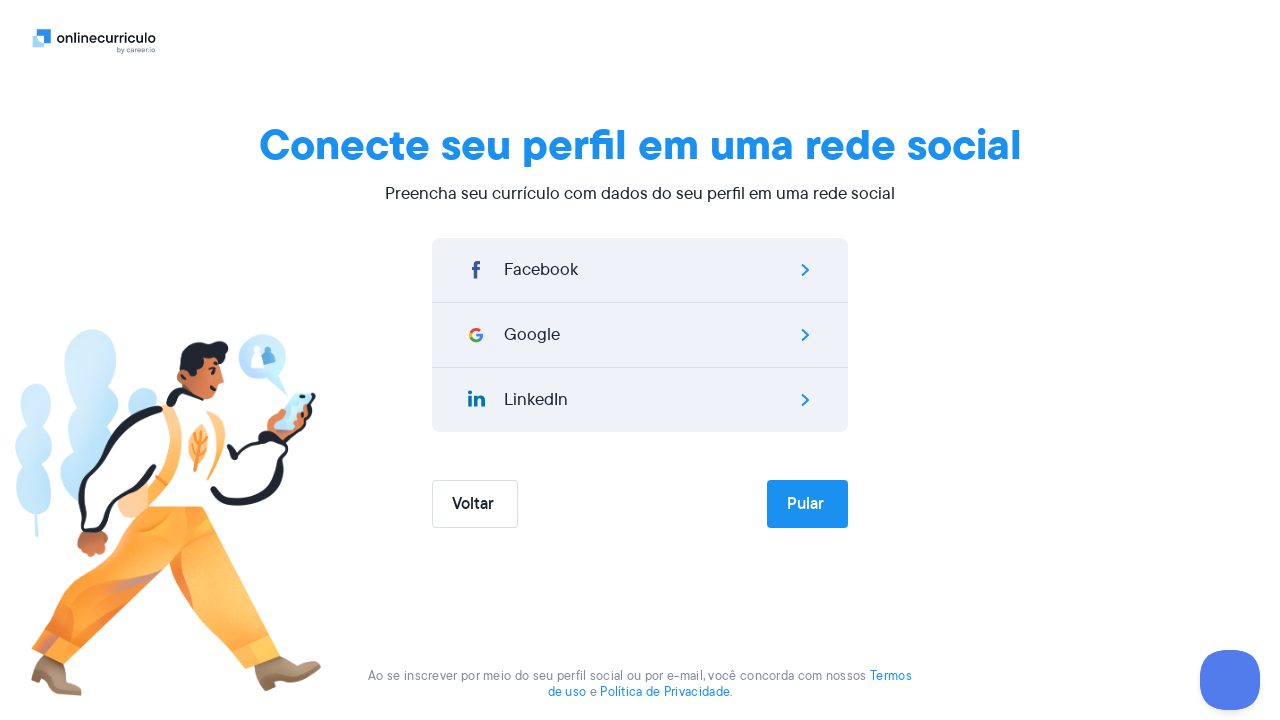

--- FILE ---
content_type: text/html; charset=utf-8
request_url: https://onlinecurriculo.com.br/app/create-resume?template=rirekisho
body_size: 1373
content:
<!DOCTYPE html><html lang="pt-BR"><head><title>Gerador de currículo · Onlinecurriculo.com.br</title>
<meta name="robots" content="noindex"><meta content="width=device-width, viewport-fit=cover" name="viewport" /><meta content="Onlinecurriculo.com.br" name="apple-mobile-web-app-title" /><meta content="yes" name="apple-mobile-web-app-capable" /><meta content="white" name="apple-mobile-web-app-status-bar-style" /><link href="/app/manifest.json" rel="manifest" /><link rel="icon" type="image/x-icon" href="/assets/favicon/resume/favicon-370eedaf612a0ee315e4f32878253e4e0f900ff318654809a96e9a06db77d1af.ico" sizes="any" /><link rel="icon" type="image/svg+xml" href="/assets/favicon/resume/favicon-ebca70e4713ae491d50ce36cecf86663d8cc6790d3938049d342cd49be90fa7f.svg" /><link rel="apple-touch-icon" type="image/x-icon" href="/assets/favicon/resume/apple-touch-icon-3ccd76658da45cd5fb1f5bd43cf8614fda9b56d1b24ba948331622539c83d219.png" />  <script>
    dataLayer = [{"userId":"","userEmail":null,"userEmailEnc":"","countryId":80,"countryHost":"onlinecurriculo.com.br"}];

    function gtag(){dataLayer.push(arguments);}
    window.uetq = window.uetq || [];

          gtag('consent', 'default', {
            'ad_storage': 'granted',
            'analytics_storage': 'denied',
            'ad_user_data': 'granted',
            'ad_personalization': 'denied',
          });

            // Microsoft UET Mixed Consent
            window.uetq.push('consent', 'default', {
              'ad_storage': 'denied',
              'analytics_storage': 'denied',
              'ad_user_data': 'denied',
              'ad_personalization': 'denied',
              'personalization_storage': 'denied',
              'functional_storage': 'granted',
              'security_storage': 'granted'
            });

        dataLayer.push({ event: 'AcceptCookies' });
    (function(w,d,s,l,i){w[l]=w[l]||[];w[l].push({'gtm.start':
    new Date().getTime(),event:'gtm.js'});var f=d.getElementsByTagName(s)[0],
    j=d.createElement(s),dl=l!='dataLayer'?'&l='+l:'';j.async=true;j.src=
    'https://www.googletagmanager.com/gtm.js?id='+i+dl;f.parentNode.insertBefore(j,f);
    })(window,document,'script','dataLayer','GTM-52HV8L2');
  </script>

<script type="application/ld+json">
{
  "@context": "https://schema.org",
  "@type": "Organization",
  "name": "Onlinecurriculo.com.br",
  "url": "https://onlinecurriculo.com.br",
  "logo": "https://s3.resume.io/uploads/country/logo_default/80/onlinecurriculo.br_black__3_.svg",
  "description": "No Onlinecurriculo, acreditamos que construir um currículo digno do emprego deve ser um processo rápido e simples. Na verdade, sempre buscamos construir sistemas que sejam rápidos e fáceis de usar, mas que ao mesmo tempo proporcionem resultados satisfatórios. Nossa missão é ajudar os candidatos a emprego a desenvolverem suas carreiras. Adoramos ajudar as pessoas a se destacarem em sua busca por emprego e serem contratadas mais rapidamente."
}
</script>

<!-- tvscientific universal -->
<script src="/assets/js/builder-8d34b5c2408f3b3e78118dae54a445c192cbb7177ecbdca079e4909224bb3413.js" defer="defer"></script><link rel="stylesheet" href="/assets/css/builder-5efe05e40bedf7a7c5f3588992e57c564c05492ccf20491bd270287a059f6e9e.css" media="all" /></head><body>    <noscript>
      <iframe src="https://www.googletagmanager.com/ns.html?id=GTM-52HV8L2"
        height="0" width="0" style="display:none;visibility:hidden">
      </iframe>
    </noscript>
 <div id="builder-application"></div>
  <script>
    !(function(e, t, n) {
      function a() {
        var e = t.getElementsByTagName("script")[0],
          n = t.createElement("script");
        (n.type = "text/javascript"),
          (n.async = !0),
          (n.src = "https://beacon-v2.helpscout.net"),
          e.parentNode.insertBefore(n, e);
      }
      if (
        ((e.Beacon = n = function(t, n, a) {
          e.Beacon.readyQueue.push({ method: t, options: n, data: a });
        }),
        (n.readyQueue = []),
        "complete" === t.readyState)
      )
        return a();
      e.attachEvent
        ? e.attachEvent("onload", a)
        : e.addEventListener("load", a, !1);
    })(window, document, window.Beacon || function() {});

    Beacon("init", "2cac6561-2a77-4064-b5d2-8961ccae0186");

  </script>
<script defer src="https://static.cloudflareinsights.com/beacon.min.js/vcd15cbe7772f49c399c6a5babf22c1241717689176015" integrity="sha512-ZpsOmlRQV6y907TI0dKBHq9Md29nnaEIPlkf84rnaERnq6zvWvPUqr2ft8M1aS28oN72PdrCzSjY4U6VaAw1EQ==" data-cf-beacon='{"version":"2024.11.0","token":"79c42fe9ae894cedb2d95056e3ec52dc","r":1,"server_timing":{"name":{"cfCacheStatus":true,"cfEdge":true,"cfExtPri":true,"cfL4":true,"cfOrigin":true,"cfSpeedBrain":true},"location_startswith":null}}' crossorigin="anonymous"></script>
</body></html>

--- FILE ---
content_type: text/css
request_url: https://onlinecurriculo.com.br/assets/css/builder-5efe05e40bedf7a7c5f3588992e57c564c05492ccf20491bd270287a059f6e9e.css
body_size: 8867
content:
/*! sanitize.css v5.0.0 | CC0 License | github.com/jonathantneal/sanitize.css */*,:after,:before{background-repeat:no-repeat;box-sizing:inherit}:after,:before{text-decoration:inherit;vertical-align:inherit}html{box-sizing:border-box;cursor:default;-ms-text-size-adjust:100%;-webkit-text-size-adjust:100%}article,aside,footer,header,nav,section{display:block}body{margin:0}h1{font-size:2em;margin:.67em 0}figcaption,figure,main{display:block}figure{margin:1em 40px}hr{box-sizing:content-box;height:0;overflow:visible}nav ol,nav ul{list-style:none}pre{font-family:monospace,monospace;font-size:1em}a{background-color:transparent;-webkit-text-decoration-skip:objects}abbr[title]{border-bottom:none;text-decoration:underline;-webkit-text-decoration:underline dotted;text-decoration:underline dotted}b,strong{font-weight:inherit;font-weight:bolder}code,kbd,samp{font-family:monospace,monospace;font-size:1em}dfn{font-style:italic}mark{background-color:#ff0;color:#000}small{font-size:80%}sub,sup{font-size:75%;line-height:0;position:relative;vertical-align:baseline}sub{bottom:-.25em}sup{top:-.5em}::selection{background-color:#b3d4fc;color:#000;text-shadow:none}audio,canvas,iframe,img,svg,video{vertical-align:middle}audio,video{display:inline-block}audio:not([controls]){display:none;height:0}img{border-style:none}svg{fill:currentColor}svg:not(:root){overflow:hidden}table{border-collapse:collapse}button,input,optgroup,select,textarea{margin:0}button,input,select,textarea{background-color:transparent;color:inherit;font-size:inherit;line-height:inherit}button,input{overflow:visible}button,select{text-transform:none}[type=reset],[type=submit],button,html [type=button]{-webkit-appearance:button}[type=button]::-moz-focus-inner,[type=reset]::-moz-focus-inner,[type=submit]::-moz-focus-inner,button::-moz-focus-inner{border-style:none;padding:0}[type=button]:-moz-focusring,[type=reset]:-moz-focusring,[type=submit]:-moz-focusring,button:-moz-focusring{outline:1px dotted ButtonText}legend{box-sizing:border-box;color:inherit;display:table;max-width:100%;padding:0;white-space:normal}progress{display:inline-block;vertical-align:baseline}textarea{overflow:auto;resize:vertical}[type=checkbox],[type=radio]{box-sizing:border-box;padding:0}[type=number]::-webkit-inner-spin-button,[type=number]::-webkit-outer-spin-button{height:auto}[type=search]{-webkit-appearance:textfield;outline-offset:-2px}[type=search]::-webkit-search-cancel-button,[type=search]::-webkit-search-decoration{-webkit-appearance:none}::-webkit-file-upload-button{-webkit-appearance:button;font:inherit}details,menu{display:block}summary{display:list-item}canvas{display:inline-block}template{display:none}[tabindex],a,area,button,input,label,select,summary,textarea{touch-action:manipulation}[hidden]{display:none}[aria-busy=true]{cursor:progress}[aria-controls]{cursor:pointer}[aria-hidden=false][hidden]:not(:focus){clip:rect(0, 0, 0, 0);display:inherit;position:absolute}[aria-disabled]{cursor:default}:root{--white:#fff;--neutral-5:#f7f9fc;--neutral-10:#eff2f9;--neutral-15:#e7eaf4;--neutral-20:#d9deeb;--neutral-30:#bec4d5;--neutral-40:#9fa6bb;--neutral-50:#828ba2;--neutral-60:#656e83;--neutral-70:#495163;--neutral-80:#303848;--neutral-90:#1e2532;--neutral-100:#0f141e;--blue-10:#eaf6ff;--blue-20:#c3e5fe;--blue-30:#92cdfc;--blue-40:#54aff8;--blue-50:#1a91f0;--blue-60:#1170cd;--blue-70:#10529b;--blue-80:#0f3871;--blue-90:#0c264c;--blue-100:#09162d;--indigo-10:#f1f2ff;--indigo-20:#dbdeff;--indigo-30:#bec2fe;--indigo-40:#9ba1fb;--indigo-50:#7a82f5;--indigo-60:#5660e8;--indigo-70:#343ecc;--indigo-80:#282b8f;--indigo-90:#1a1c6a;--indigo-100:#0e0f47;--green-10:#e7f4ed;--green-20:#c6e4d2;--green-30:#96d0ad;--green-40:#48ba75;--green-50:#339d5d;--green-60:#217d47;--green-70:#135c37;--green-80:#094025;--green-90:#042b18;--green-100:#01180d;--amber-10:#fff2cc;--amber-20:#fddb8c;--amber-30:#f9ba44;--amber-40:#ec930c;--amber-50:#cf760d;--amber-60:#a85a0e;--amber-70:#7f400d;--amber-80:#582c0c;--amber-90:#3e1d0a;--amber-100:#231007;--orange-10:#feebe3;--orange-20:#fdd2c0;--orange-30:#fbb092;--orange-40:#f68559;--orange-50:#ee571d;--orange-60:#bf4213;--orange-70:#8b3211;--orange-80:#5e240e;--orange-90:#3b180b;--orange-100:#1c0c06;--red-10:#ffeaec;--red-20:#ffd0d5;--red-30:#ffacb5;--red-40:#fe7d8b;--red-50:#fb4458;--red-60:#da0c22;--red-70:#a10e1d;--red-80:#6f0e19;--red-90:#470c12;--red-100:#24090c;--beige-10:#f3f1eb;--beige-20:#e1ddd2;--beige-30:#cbc3b3;--beige-40:#afa58f;--beige-50:#968a70;--beige-60:#776d59;--beige-70:#575041;--beige-80:#3c372d;--beige-90:#27241d;--beige-100:#15130f;--font-xl:47px;--line-xl:48px;--font-l:39px;--line-l:40px;--font-m:33px;--line-m:36px;--font-s:27px;--line-s:28px;--font-subhead:23px;--line-subhead:28px;--font-body:19px;--line-body:24px;--font-caption:16px;--line-caption:20px;--font-tiny:14px;--line-tiny:16px;--font-caps:14px;--line-caps:20px;--font-button-m:18px;--line-button-m:22px;--font-button-s:16px;--line-button-s:20px;--font-text-s:22px;--line-text-s:28px;--font-text-score:28.07px;--line-text-score:35.457px;--font-xl-mobile:40px;--line-xl-mobile:42px;--font-l-mobile:33px;--line-l-mobile:34px;--font-m-mobile:27px;--line-m-mobile:30px;--font-s-mobile:23px;--line-s-mobile:24px;--font-subhead-mobile:19px;--line-subhead-mobile:22px;--font-body-mobile:16px;--line-body-mobile:20px;--font-caption-mobile:15px;--line-caption-mobile:18px;--font-caps-mobile:12px;--line-caps-mobile:16px;--weight-regular:400;--weight-medium:500;--weight-demibold:600;--weight-bold:700;--spacing-Zero:0px;--spacing-4XS:2px;--spacing-3XS:4px;--spacing-2XS:8px;--spacing-XS:12px;--spacing-S:16px;--spacing-M:24px;--spacing-L:32px;--spacing-XL:48px;--spacing-2XL:64px;--spacing-3XL:96px;--spacing-4XL:128px;--spacing-5XL:192px;--spacing-6XL:256px;--light-shadow-low:0px 1px 2px rgba(15,56,113,.12),0px 2px 4px rgba(15,56,113,.08);--light-shadow-mid:0px 2px 4px -1px rgba(15,56,113,.08),0px 8px 20px -4px rgba(15,56,113,.12);--light-shadow-high:0px 6px 8px -2px rgba(15,56,113,.02),0px 16px 64px -8px rgba(15,56,113,.18);--light-with-border-shadow-low:0px 0px 1px rgba(15,56,113,.32),0px 1px 2px rgba(15,56,113,.12),0px 2px 4px rgba(15,56,113,.08);--light-with-border-shadow-mid:0px 0px 1px rgba(15,56,113,.32),0px 2px 4px -1px rgba(15,56,113,.08),0px 8px 20px -4px rgba(15,56,113,.12);--light-with-border-shadow-high:0px 0px 1px rgba(15,56,113,.32),0px 6px 8px -2px rgba(15,56,113,.02),0px 16px 64px -8px rgba(15,56,113,.18);--dark-shadow-low:0px 1px 2px rgba(15,20,30,.24),0px 2px 4px rgba(15,20,30,.16);--dark-shadow-mid:0px 2px 4px -1px rgba(15,20,30,.16),0px 8px 20px -4px rgba(15,20,30,.24);--dark-shadow-high:0px 6px 8px -2px rgba(15,20,30,.08),0px 16px 64px -8px rgba(15,20,30,.32);--template-shadow-low:0px 0px 1px rgba(15,56,113,.4),0px 2px 4px rgba(15,56,113,.08);--template-shadow-mid:0px 0px 1px rgba(15,56,113,.16),0px 8px 20px -4px rgba(15,56,113,.08);--template-shadow-high:0px 0px 1px rgba(15,56,113,.08),0px 16px 64px -8px rgba(15,56,113,.08)}@media (max-width: 768px){:root{--spacing-Zero:0px;--spacing-4XS:2px;--spacing-3XS:4px;--spacing-2XS:8px;--spacing-XS:10px;--spacing-S:12px;--spacing-M:20px;--spacing-L:24px;--spacing-XL:32px;--spacing-2XL:48px;--spacing-3XL:64px;--spacing-4XL:96px;--spacing-5XL:128px;--spacing-6XL:192px}}.wrapper{background:var(--badge-bg-color);border-radius:2px;color:var(--badge-text-color);display:inline-flex;font-weight:var(--weight-demibold);justify-content:center;vertical-align:middle}.wrapper.size-medium{padding:4px 6px}.wrapper.size-small{padding:1px 4px}._XL_15vlo_1{font-size:var(--font-xl);line-height:var(--line-xl)}._L_15vlo_6{font-size:var(--font-l);line-height:var(--line-l)}._M_15vlo_11{font-size:var(--font-m);line-height:var(--line-m)}._S_15vlo_16{font-size:var(--font-s);line-height:var(--line-s)}._Subhead_15vlo_21{font-size:var(--font-subhead);line-height:var(--line-subhead)}._Body_15vlo_26{font-size:var(--font-body);line-height:var(--line-body)}._Caption_15vlo_31{font-size:var(--font-caption);line-height:var(--line-caption)}._Tiny_15vlo_36{font-size:var(--font-tiny);letter-spacing:.3px;line-height:var(--line-tiny)}._Caps_15vlo_42{font-size:var(--font-caps);letter-spacing:1.8px;line-height:var(--line-caps);text-transform:uppercase}._ButtonM_15vlo_49{font-size:var(--font-button-m);line-height:var(--line-button-m)}._ButtonS_15vlo_54{font-size:var(--font-button-s);line-height:var(--line-button-s)}._TextS_15vlo_59{font-size:var(--font-text-s);line-height:var(--line-text-s)}._TextScore_15vlo_64{font-size:var(--font-text-score);line-height:var(--line-text-score)}@media (max-width: 767px){._XL_15vlo_1{font-size:var(--font-xl-mobile);line-height:var(--line-xl-mobile)}._L_15vlo_6{font-size:var(--font-l-mobile);line-height:var(--line-l-mobile)}._M_15vlo_11{font-size:var(--font-m-mobile);line-height:var(--line-m-mobile)}._S_15vlo_16{font-size:var(--font-s-mobile);line-height:var(--line-s-mobile)}._Subhead_15vlo_21{font-size:var(--font-subhead-mobile);line-height:var(--line-subhead-mobile)}._Body_15vlo_26{font-size:var(--font-body-mobile);line-height:var(--line-body-mobile)}._Caption_15vlo_31{font-size:var(--font-caption-mobile);line-height:var(--line-caption-mobile)}._Caps_15vlo_42{font-size:var(--font-caps-mobile);line-height:var(--line-caps-mobile)}}._container_1spck_2{position:relative;width:-webkit-max-content;width:max-content;--top-offset:-16px;--bottom-offset:16px;--right-offset:-16px;--left-offset:16px}._container_1spck_2:focus-within ._tooltipBody_1spck_12,._container_1spck_2:hover ._tooltipBody_1spck_12{opacity:1}._tooltipBody_1spck_12{background-color:var(--neutral-90);border-radius:var(--spacing-3XS);color:var(--white);font-weight:400;line-height:var(--line-caption);opacity:0;padding:var(--spacing-2XS) var(--spacing-XS);pointer-events:none;position:absolute;transition:opacity .1s ease-in-out,transform .1s ease-in-out;-webkit-user-select:none;-ms-user-select:none;user-select:none;white-space:nowrap}._tooltipBody_1spck_12[data-position=top]{bottom:100%;transform:translateY(var(--top-offset))}._tooltipBody_1spck_12[data-position=top][data-align=center]{left:50%;transform:translateY(var(--top-offset)) translate(-50%)}._tooltipBody_1spck_12[data-position=top][data-align=left]{left:var(--offset, 0)}._tooltipBody_1spck_12[data-position=top][data-align=right]{right:var(--offset, 0)}._tooltipBody_1spck_12[data-position=bottom]{top:100%;transform:translateY(var(--bottom-offset))}._tooltipBody_1spck_12[data-position=bottom][data-align=center]{left:50%;transform:translateY(var(--bottom-offset)) translate(-50%)}._tooltipBody_1spck_12[data-position=bottom][data-align=left]{left:var(--offset, 0)}._tooltipBody_1spck_12[data-position=bottom][data-align=right]{right:var(--offset, 0)}._tooltipBody_1spck_12[data-position=left]{right:100%;top:50%;transform:translateY(-50%) translate(var(--right-offset))}._tooltipBody_1spck_12[data-position=right]{left:100%;top:50%;transform:translateY(-50%) translate(var(--left-offset))}._pointer_1spck_82{color:var(--neutral-90);position:absolute}._pointer_1spck_82[data-position=top]{left:50%;top:100%;transform:translate(-50%)}._pointer_1spck_82[data-position=top][data-align=left]{left:20px}._pointer_1spck_82[data-position=top][data-align=right]{left:auto;right:0}._pointer_1spck_82[data-position=bottom]{bottom:100%;left:50%;transform:translate(-50%) rotate(180deg)}._pointer_1spck_82[data-position=bottom][data-align=left]{left:20px}._pointer_1spck_82[data-position=bottom][data-align=right]{left:auto;right:0}._pointer_1spck_82[data-position=left]{left:calc(100% - 8px);top:50%;transform:translateY(-50%) rotate(270deg)}._pointer_1spck_82[data-position=right]{right:calc(100% - 8px);top:50%;transform:translateY(-50%) rotate(90deg)}._tooltip-question-wrapper_1spck_129{color:var(--blue-50);cursor:pointer;display:inline-block;height:16px;transition:color .1s ease;width:16px}._tooltip-question-wrapper_1spck_129:hover{color:var(--blue-70)}._tooltip-question-wrapper_1spck_129>svg{display:block;width:100%;fill:currentColor;height:100%}._base_1feab_1{align-items:center;background-color:transparent;border:none;border-radius:var(--spacing-2XS);color:#d9d9d9;cursor:pointer;display:flex;height:40px;justify-content:center;outline:none;width:40px}._base_1feab_1:hover{background-color:var(--neutral-10)}._base_1feab_1._checked_1feab_19,._checked_1feab_19:hover{color:var(--red-50)}._baseButton_1wwfs_1{align-items:center;-webkit-appearance:none;-moz-appearance:none;appearance:none;border-radius:4px;border-width:0;color:var(--white);cursor:pointer;display:inline-flex;font-weight:var(--weight-medium);justify-content:center;outline:none;pointer-events:"auto";position:relative;text-align:center;transition:background-color .1s,color .1s,box-shadow .1s;-webkit-user-select:none;-ms-user-select:none;user-select:none;white-space:nowrap}._buttonText_1wwfs_29{padding:0 var(--spacing-3XS)}._buttonContent_1wwfs_37,._buttonText_1wwfs_29{align-items:inherit;display:flex;justify-content:inherit;grid-gap:inherit}._buttonContent_1wwfs_37{min-height:24px}._baseButton_1wwfs_1:disabled{background-color:var(--neutral-20);box-shadow:none;color:var(--neutral-50);pointer-events:none}._baseButton_1wwfs_1:disabled svg path{stroke:currentColor;fill:currentColor}._small_1wwfs_57{padding:var(--spacing-2XS)}._normal_1wwfs_61{padding:var(--spacing-XS) var(--spacing-M)}._primary_1wwfs_66{background-color:var(--blue-50)}._primary_1wwfs_66:hover{background-color:var(--blue-60)}._primary_1wwfs_66:hover svg path{stroke:var(--white);fill:var(--white)}._primary_1wwfs_66:active{background-color:var(--blue-70)}._confirmative_1wwfs_82{background-color:var(--green-50)}._confimative_1wwfs_86:hover{background-color:var(--green-60)}._confirmative_1wwfs_82:active{background-color:var(--green-70)}._destructive_1wwfs_93{background-color:var(--red-50)}._destructive_1wwfs_93:hover{background-color:var(--red-60)}._destructive_1wwfs_93:active{background-color:var(--red-70)}._alternative_1wwfs_104{background-color:var(--indigo-50)}._alternative_1wwfs_104:hover{background-color:var(--indigo-60)}._alternative_1wwfs_104:active{background-color:var(--indigo-70)}._ghost_1wwfs_115{background-color:transparent;box-shadow:inset 0 0 0 1px var(--neutral-20);color:var(--neutral-90)}._ghost_1wwfs_115:active,._ghost_1wwfs_115:focus-visible,._ghost_1wwfs_115:hover{box-shadow:inset 0 0 0 1px var(--blue-50);color:var(--blue-50)}._ghost_1wwfs_115:active,._secondary_1wwfs_132{background-color:var(--blue-10)}._secondary_1wwfs_132{color:var(--blue-50)}._secondary_1wwfs_132:hover{background-color:var(--blue-20)}._secondary_1wwfs_132:active{background-color:var(--blue-30)}._spinner_1wwfs_145{animation:_spin_1wwfs_145 .5s linear infinite;color:var(--white);left:50%;position:absolute;top:50%;transform:translate(-50%, -50%)}._rounded_1wwfs_155{border-radius:50px}@keyframes _spin_1wwfs_145{0%{transform:translate(-50%, -50%) rotate(0)}to{transform:translate(-50%, -50%) rotate(1turn)}}:is(input,button) svg{fill:currentColor}._page-button_8qrgh_1{align-items:center;background-color:var(--neutral-5);border:none;border-radius:50%;color:var(--neutral-90);cursor:pointer;display:flex;font-size:16px;font-weight:var(--weight-medium);height:40px;justify-content:center;transition:background-color .3s,color .3s;width:40px}._page-button_8qrgh_1 svg{fill:currentColor}._page-selected_8qrgh_22{background-color:var(--blue-50);color:#fff}._page-disabled_8qrgh_27{background-color:var(--neutral-10);color:var(--neutral-40);cursor:not-allowed}._icon-only_8qrgh_33:not(._page-disabled_8qrgh_27){color:var(--neutral-100)}._page-hover_8qrgh_37:hover{background-color:var(--blue-10);color:var(--blue-50)}._tag_rvnt4_1{background-color:var(--white);border:1px solid var(--neutral-20);border-radius:var(--spacing-3XS);box-shadow:none;color:var(--neutral-90);font-family:inherit;font-size:var(--font-caption-mobile);font-weight:500;line-height:var(--line-caption-mobile);outline:none;padding:var(--spacing-2XS) var(--spacing-XS);text-align:center}@media (min-width: 768px){._tag_rvnt4_1{font-size:var(--font-caption);line-height:var(--line-caption);padding:7px var(--spacing-XS)}}button._tag_rvnt4_1{cursor:pointer}._tag_rvnt4_1:active,._tag_rvnt4_1:focus{border:1px solid var(--neutral-20);outline:none}._tagList_1wc6w_1{display:flex;flex-wrap:wrap;grid-gap:var(--spacing-2XS)}._back-button_lnu0z_1{align-items:center;background:var(--neutral-10);border-radius:20px;border-width:0;color:var(--neutral-50);cursor:pointer;display:inline-flex;font-weight:var(--weight-demibold);left:0;outline:none;padding:4px 16px 4px 8px;position:-webkit-sticky;position:sticky;top:16px;-webkit-user-select:none;-ms-user-select:none;user-select:none}._back-button_lnu0z_1 path{fill:currentColor}._back-button_lnu0z_1:hover{background:var(--blue-10);color:var(--blue-50)}._wrapper_1suk5_1{padding:20px 0;width:100%}@media (min-width: 768px){._wrapper_1suk5_1{padding:24px 0}}._header_1suk5_12{align-items:center;display:flex;justify-content:space-between;margin-bottom:10px}@media (min-width: 768px){._header_1suk5_12{margin-bottom:var(--spacing-XS)}}._icon_1suk5_25{align-items:center;border:1px solid var(--neutral-15);border-radius:var(--spacing-3XS);display:flex;flex-shrink:0;height:32px;justify-content:center;overflow:hidden;position:relative;width:32px}._headerDetails_1suk5_38{grid-gap:var(--spacing-2XS);align-items:center;font-family:inherit;font-weight:var(--weight-regular)}._details_1suk5_49,._headerDetails_1suk5_38{color:var(--neutral-50);display:flex;font-size:var(--font-body-mobile);line-height:var(--line-body-mobile)}._details_1suk5_49{flex-direction:column;flex-wrap:wrap;grid-gap:var(--spacing-3XS)}._detailHeading_1suk5_59{color:var(--neutral-100);font-size:var(--font-body-mobile);font-weight:var(--weight-medium);line-height:var(--line-body-mobile);margin:0}@media (min-width: 768px){._detailHeading_1suk5_59,._details_1suk5_49,._headerDetails_1suk5_38{font-size:var(--font-body);line-height:var(--line-body)}}._storyBookDisplay_1suk5_76{width:352px}button._heartButton_1suk5_80{align-items:center;display:flex;height:var(--spacing-M);justify-content:center;padding:0;width:var(--spacing-M)}._container_md0fg_1{background-color:var(--white);border-radius:8px;box-shadow:0 0 1px #0f387152,0 1px 2px #0f38711f,0 2px 4px #0f387114;cursor:pointer;display:flex;padding:24px;z-index:2}@media screen and (max-width: 768px){._container_md0fg_1{padding:20px}}._container_md0fg_1:hover:not(._active_md0fg_17){box-shadow:0 8px 20px -4px #0f38711f,0 2px 4px -1px #0f387114,0 0 1px #0f387152}._container_md0fg_1._active_md0fg_17{box-shadow:0 0 0 2px var(--blue-50) !important}._content_md0fg_28{display:flex;flex-direction:column;margin-left:16px;width:100%}._logo_md0fg_36{background-position:50%;background-size:contain;border:1px solid #0000001a;border-radius:8px;flex-shrink:0;height:48px;width:48px}@media screen and (max-width: 768px){._logo_md0fg_36{height:40px;width:40px}}._title_md0fg_50{display:flex;flex-direction:column;grid-gap:var(--spacing-3XS);flex-grow:1;margin-bottom:8px;grid-gap:4px}@media (min-width: 768px){._title_md0fg_50{margin-bottom:4px}}._company_md0fg_65{display:flex;justify-content:space-between}._company-name_md0fg_70{color:var(--neutral-50);font-weight:var(--weight-regular);margin:0}._position_md0fg_76{color:var(--neutral-90);font-weight:var(--weight-demibold);margin-right:4px}._storyBookDisplay_md0fg_82{width:736}._summary_md0fg_85{color:var(--neutral-50);display:block;display:-webkit-box;margin-top:6px;overflow:hidden;-webkit-line-clamp:3;-webkit-box-orient:vertical}@media (max-width: 768px){._summary_md0fg_85{display:none}}._save_md0fg_98,._save_md0fg_98 button{height:32px;width:32px}._tags_wlaf1_1{color:var(--neutral-50);display:flex;flex-wrap:wrap;grid-gap:8px}@media (min-width: 768px){._tags_wlaf1_1{grid-gap:12px}}._tags_wlaf1_1 svg{margin-right:4px}._job-tag_wlaf1_18{align-items:center;display:flex}._overwrite-svg-color_wlaf1_23 svg path{fill:currentColor}._normal-tags_wlaf1_29{grid-gap:6px}@media (min-width: 768px){._normal-tags_wlaf1_29{grid-gap:10px}}._grid_10bzc_1{display:grid}._grid--desktop--cols-1_10bzc_6{grid-template-columns:repeat(1, 1fr)}._grid--desktop--cols-2_10bzc_9{grid-template-columns:repeat(2, 1fr)}._grid--desktop--cols-3_10bzc_12{grid-template-columns:repeat(3, 1fr)}._grid--desktop--cols-4_10bzc_15{grid-template-columns:repeat(4, 1fr)}._grid--desktop--cols-5_10bzc_18{grid-template-columns:repeat(5, 1fr)}._grid--desktop--cols-6_10bzc_21{grid-template-columns:repeat(6, 1fr)}._grid--desktop--cols-7_10bzc_24{grid-template-columns:repeat(7, 1fr)}._grid--desktop--cols-8_10bzc_27{grid-template-columns:repeat(8, 1fr)}._grid--desktop--cols-9_10bzc_30{grid-template-columns:repeat(9, 1fr)}._grid--desktop--cols-10_10bzc_33{grid-template-columns:repeat(10, 1fr)}._grid--desktop--cols-11_10bzc_36{grid-template-columns:repeat(11, 1fr)}._grid--desktop--cols-12_10bzc_39{grid-template-columns:repeat(12, 1fr)}._grid--desktop--cols-13_10bzc_42{grid-template-columns:repeat(13, 1fr)}@media (max-width: 1023px){._grid--tablet--cols-1_10bzc_48{grid-template-columns:repeat(1, 1fr)}._grid--tablet--cols-2_10bzc_51{grid-template-columns:repeat(2, 1fr)}._grid--tablet--cols-3_10bzc_54{grid-template-columns:repeat(3, 1fr)}._grid--tablet--cols-4_10bzc_57{grid-template-columns:repeat(4, 1fr)}._grid--tablet--cols-5_10bzc_60{grid-template-columns:repeat(5, 1fr)}._grid--tablet--cols-6_10bzc_63{grid-template-columns:repeat(6, 1fr)}._grid--tablet--cols-7_10bzc_66{grid-template-columns:repeat(7, 1fr)}._grid--tablet--cols-8_10bzc_69{grid-template-columns:repeat(8, 1fr)}._grid--tablet--cols-9_10bzc_72{grid-template-columns:repeat(9, 1fr)}._grid--tablet--cols-10_10bzc_75{grid-template-columns:repeat(10, 1fr)}._grid--tablet--cols-11_10bzc_78{grid-template-columns:repeat(11, 1fr)}._grid--tablet--cols-12_10bzc_81{grid-template-columns:repeat(12, 1fr)}._grid--tablet--cols-13_10bzc_84{grid-template-columns:repeat(13, 1fr)}}@media (max-width: 767px){._grid--phone--cols-1_10bzc_91{grid-template-columns:repeat(1, 1fr)}._grid--phone--cols-2_10bzc_94{grid-template-columns:repeat(2, 1fr)}._grid--phone--cols-3_10bzc_97{grid-template-columns:repeat(3, 1fr)}._grid--phone--cols-4_10bzc_100{grid-template-columns:repeat(4, 1fr)}._grid--phone--cols-5_10bzc_103{grid-template-columns:repeat(5, 1fr)}._grid--phone--cols-6_10bzc_106{grid-template-columns:repeat(6, 1fr)}._grid--phone--cols-7_10bzc_109{grid-template-columns:repeat(7, 1fr)}._grid--phone--cols-8_10bzc_112{grid-template-columns:repeat(8, 1fr)}._grid--phone--cols-9_10bzc_115{grid-template-columns:repeat(9, 1fr)}._grid--phone--cols-10_10bzc_118{grid-template-columns:repeat(10, 1fr)}._grid--phone--cols-11_10bzc_121{grid-template-columns:repeat(11, 1fr)}._grid--phone--cols-12_10bzc_124{grid-template-columns:repeat(12, 1fr)}._grid--phone--cols-13_10bzc_127{grid-template-columns:repeat(13, 1fr)}}._storyBookCell_10bzc_132{background-color:var(--blue-50);padding:20px}._item_t3uj0_2{cursor:pointer;padding:6px 16px}._item_t3uj0_2:last-child{margin-bottom:0}._with-divider_t3uj0_11{border-top:1px solid var(--neutral-15);margin-top:10px;padding-top:16px}._item-content_t3uj0_17{align-items:center;display:flex;white-space:nowrap}._item-icon_t3uj0_24{display:flex;flex-shrink:0;margin-right:8px}._item-icon_t3uj0_24:not(._raw-icon_t3uj0_30){color:var(--blue-50)}._item-text_t3uj0_35{color:var(--neutral-90);transition:color .15s}._item_t3uj0_2:hover ._item-text_t3uj0_35{color:var(--blue-50)}._item-description_t3uj0_45{color:var(--neutral-50);min-width:262px;padding-left:32px;white-space:normal}@media (max-width: 767px){._item-description_t3uj0_45{width:100%}}._item-mark_t3uj0_59{background-color:var(--red-50);border-radius:50%;display:inline-block;height:8px;margin-left:8px;vertical-align:middle;width:8px}._container_svytu_1{background-color:var(--white);border-radius:4px;opacity:0;padding:10px 0;transition-duration:.15s;transition-property:opacity,transform;transition-timing-function:ease-out}._visible_svytu_11{opacity:1}._overlay_svytu_15{background-color:color-mix(in srgb, var(--neutral-100) 80%, transparent);bottom:0;display:flex;flex-direction:column;justify-content:flex-end;left:0;overflow:hidden;padding:20px;position:fixed;right:0;top:0;transition:opacity .2s;z-index:1000}._menu-cancellation_svytu_34{background-color:var(--white);border-radius:6px;color:var(--blue-50);cursor:pointer;font-weight:600;margin-top:16px;padding:12px;text-align:center;transform:translateY(28px) translateZ(0);transition-delay:.05s;transition-duration:.3s;transition-property:opacity,transform;transition-timing-function:ease-out}._menu-cancellation_svytu_34._visible_svytu_11{transform:translateY(0) translateZ(0)}@media (min-width: 768px){._container_svytu_1{box-shadow:0 0 1px #17448233,0 2px 14px #17448226;max-width:294px;min-width:220px;position:absolute;transform:scale(0.5) translateZ(0);z-index:5}._container_svytu_1._align-left_svytu_72{left:0;right:auto}._container_svytu_1._align-right_svytu_77{left:auto;right:0}._container_svytu_1._position-top_svytu_83{bottom:100%;margin-bottom:8px;transform-origin:bottom center}._container_svytu_1._position-bottom_svytu_89{margin-top:8px;top:100%;transform-origin:top center}._container_svytu_1._visible_svytu_11{transform:scale(1) translateZ(0)}}@media (max-width: 767px){._container_svytu_1{border-radius:6px;transform:translateY(28px) translateZ(0);transition-delay:.05s;transition-duration:.25s}._container_svytu_1._visible_svytu_11{transform:translateY(0) translateZ(0)}}._menu_b5dub_1{background-color:var(--neutral-10);border-radius:0 0 3px 3px;display:block;left:0;max-height:400px;overflow-y:scroll;padding:6px 0;position:absolute;right:0;top:100%;transform-origin:50% 0;transition:transform .14s ease;z-index:3}._menu_b5dub_1::-webkit-scrollbar{background-color:transparent;width:2px}._menu_b5dub_1::-webkit-scrollbar-thumb{background-color:var(--neutral-30);border-radius:6px}._menu-item_b5dub_26{background-color:transparent;color:var(--neutral-90);cursor:pointer;padding:6px 16px}._container_b5dub_33 [aria-controls]{cursor:auto}._container_b5dub_33 ._react-autosuggest__suggestion_b5dub_40,._container_b5dub_33 ._react-autosuggest__suggestions-list_b5dub_40{list-style:none;margin:0;padding:0}._menu-highlighted_b5dub_48{background-color:color-mix(in srgb, var(--blue-20) 50%, transparent);color:var(--blue-50)}._menu-empty_b5dub_53{display:none}._overlay_ckym2_1{align-items:center;background:#0f141fcc;bottom:0;display:flex;justify-content:center;left:0;opacity:0;overflow-y:auto;padding:"32px 40px";position:fixed;right:0;top:0;transition:opacity ease-out;z-index:12000;-webkit-overflow-scrolling:touch}._overlay_ckym2_1._visible_ckym2_19{opacity:1}._content_ckym2_23{align-items:center;display:flex;justify-content:center;margin:auto;opacity:0;transform:translateY(-100px);transition:opacity ease-out,transform ease-out;width:100%}._content_ckym2_23._visible_ckym2_19{opacity:1;transform:none}._overlay_ckym2_1._full-screen_ckym2_41{padding:0}@media (max-width: 768px){._overlay_ckym2_1{padding:16px}._overlay_ckym2_1._full-screen_ckym2_41{padding:0}}._field-note_hb0hy_1{color:var(--neutral-50);margin-top:4px;transition:max-height .2s ease}._field-note_hb0hy_1 a{color:var(--blue-50)}._field-note_hb0hy_1 a:focus-visible,._field-note_hb0hy_1 a:hover{-webkit-text-decoration:var(--blue-60);text-decoration:var(--blue-60)}._field-note_hb0hy_1 a:active{-webkit-text-decoration:var(--blue-70);text-decoration:var(--blue-70)}._field-note_hb0hy_1._state-entering_hb0hy_21{max-height:80px}._field-note_hb0hy_1._state-entered_hb0hy_25{max-height:auto}._field-note_hb0hy_1._state-exited_hb0hy_30,._field-note_hb0hy_1._state-exiting_hb0hy_29{max-height:0}._field-note_hb0hy_1._variant-error_hb0hy_33{color:var(--red-50)}._text-field-label-container_oz8is_1{align-items:center;display:flex;justify-content:space-between;margin-bottom:6px;width:100%}._text-field-label_oz8is_1{align-items:center;color:var(--neutral-50);display:flex}._text-field-label_oz8is_1._error_oz8is_15,._text-field-required_oz8is_19{color:var(--red-50)}._text-field-hint_oz8is_23{margin-left:6px}._text-field-input-wrapper_oz8is_27{position:relative}._text-field-input_oz8is_27{background-color:var(--neutral-10);border:0;border-radius:3px;caret-color:var(--blue-50);color:var(--neutral-90);display:block;outline:none;padding:12px 16px;transition:color .1s ease;width:100%}textarea._text-field-input_oz8is_27{resize:none}._text-field-input_oz8is_27:disabled{color:var(--neutral-50);pointer-events:none}._text-field-input_oz8is_27::-ms-input-placeholder{color:var(--neutral-40);opacity:1}._text-field-input_oz8is_27::placeholder{color:var(--neutral-40);opacity:1}._text-field-input_oz8is_27._left_oz8is_64{padding-left:36px}._text-field-input_oz8is_27._right_oz8is_68{padding-right:36px}._text-field-input_oz8is_27._white_oz8is_72{background-color:var(--white)}._text-field-icon_oz8is_76{color:var(--blue-50);pointer-events:none;position:absolute;top:50%;transform:translateY(-50%)}._text-field-icon_oz8is_76 svg{display:block;fill:currentColor}._text-field-icon_oz8is_76._left_oz8is_64{left:8px}._text-field-icon_oz8is_76._right_oz8is_68{right:8px}._text-field-bar_oz8is_96{background-color:var(--blue-50);border-radius:0 0 2px 2px;bottom:0;height:2px;left:0;pointer-events:none;position:absolute;right:0;transition:transform .1s ease}._text-field-bar_oz8is_96._error_oz8is_15{background-color:var(--red-50)}._text-field-bar_oz8is_96._warning_oz8is_112{background-color:var(--amber-40)}._text-field-bar_oz8is_96._entered_oz8is_117,._text-field-bar_oz8is_96._entering_oz8is_116{opacity:1;transform:scaleX(1)}._text-field-bar_oz8is_96._exiting_oz8is_122{opacity:0;transform:scaleX(1)}._text-field-bar_oz8is_96._exited_oz8is_127{opacity:0;transform:scaleX(0.5)}._label-content_oz8is_132{align-items:center}._backdrop_bkyrw_1{background-color:var(--neutral-90) !important;opacity:0.8 !important}._container_bkyrw_6{border-top-left-radius:16px !important;border-top-right-radius:16px !important;box-shadow:0 6px 8px -2px rgba(15,20,30,0.0784314),0 16px 64px -8px rgba(15,20,30,0.321569) !important}._header_bkyrw_14{cursor:pointer;height:16px}._headContainer_bkyrw_19{display:flex;flex-direction:column;grid-gap:2px;padding:16px 20px 0}._titleWrapper_bkyrw_26{display:flex;justify-content:space-between}._title_bkyrw_26{color:var(--neutral-90);font-size:var(--font-body);font-weight:var(--weight-medium);line-height:var(--line-body)}._subTitle_bkyrw_38{color:var(--neutral-50);font-size:var(--font-caption);font-weight:var(--weight-regular);line-height:var(--line-caption)}._closeIconWrapper_bkyrw_45{cursor:pointer}._secondLevelHeadContainer_bkyrw_49{padding:20px 20px 16px;position:relative}._secondLevelTitleWrapper_bkyrw_54{text-align:center;width:100%}._backIconWrapper_bkyrw_59{cursor:pointer;left:20px;position:absolute}._backIconWrapper_bkyrw_59 path{fill:var(--neutral-100)}._content_bkyrw_69{margin-top:20px;padding:0 20px}._secondLevelContent_bkyrw_74{padding:0 20px}._wrapper_le3du_1{align-items:center;display:flex;flex-direction:column;height:100%;justify-content:center;width:100%;grid-gap:var(--spacing-XS);cursor:pointer}._wrapper_le3du_1:hover ._dropzoneContainer_le3du_12{background-color:var(--blue-10);border:1px solid var(--blue-50)}._dropzoneContainer_le3du_12{align-items:center;border:1px dashed var(--neutral-30);border-radius:var(--spacing-2XS);box-sizing:border-box;cursor:pointer;display:flex;flex-direction:column;justify-content:center;padding:var(--spacing-L) 36px;position:relative;width:100%}._displayImage_le3du_31{margin-bottom:var(--spacing-XS);position:relative}._details_le3du_36{align-items:center;display:flex;flex-direction:column;justify-content:center;text-align:center}._heading_le3du_45{color:var(--neutral-90);font-size:var(--font-body-mobile);font-weight:var(--weight-medium);line-height:var(--line-body-mobile);margin:0}@media (min-width: 768px){._heading_le3du_45{font-size:var(--font-body);line-height:var(--line-body)}}._subHeading_le3du_60{color:var(--neutral-50);font-size:var(--font-caption-mobile);line-height:var(--line-caption-mobile)}@media (min-width: 768px){._subHeading_le3du_60{font-size:var(--font-caption);line-height:var(--line-caption)}}._dropzoneContainer_le3du_12._hasError_le3du_73{border:1px dashed var(--red-50)}._wrapper_le3du_1._hover_le3du_77:hover ._dropzoneContainer_le3du_12{background-color:var(--blue-10);border:1px solid var(--blue-50)}._wrapper_le3du_1._hover_le3du_77:hover ._dropzoneContainer_le3du_12 ._heading_le3du_45{color:var(--blue-50)}._info_le3du_86{font-size:var(--font-caption);line-height:var(--line-caption);text-align:center}._info_le3du_86._hasError_le3du_73{color:var(--red-50)}._progressContainer_le3du_98{background-color:var(--neutral-10);border-radius:var(--spacing-4XS);width:100%}._progressBar_le3du_104{background-color:var(--blue-50);border-radius:var(--spacing-4XS);height:4px}._uploadingText_le3du_110{font-size:var(--font-body);font-weight:var(--weight-medium);line-height:var(--line-body);margin-bottom:var(--spacing-XS)}._dropzoneInput_le3du_117{height:100%;opacity:0;position:absolute;width:100%}._container_mmoz5_1{background-color:var(--white);border-radius:var(--spacing-XS);box-sizing:border-box;flex:1 1;left:0;min-height:64px;overflow:hidden;width:100%}._container_mmoz5_1:hover{box-shadow:var(--light-with-border-shadow-mid);z-index:1}._container_mmoz5_1[data-is-expanded=true]{box-shadow:var(--light-with-border-shadow-mid);position:absolute;z-index:900}._inputPlaceholder_mmoz5_23{align-items:center;display:flex;height:64px;justify-content:center;position:relative}._asyncAutoSuggestContainer_mmoz5_31{position:static}._inputContainer_mmoz5_35{align-items:center;box-sizing:border-box;display:flex;height:100%;min-width:100%;overflow:hidden}._inputWrapper_mmoz5_44{display:flex;height:100%;width:100%;grid-gap:var(--spacing-2XS);align-items:center;padding:0 var(--spacing-2XS);padding-left:var(--spacing-S)}._input_mmoz5_23{background-color:transparent;border:none;color:var(--neutral-90);font-family:inherit;font-size:var(--font-body);height:61px;line-height:var(--line-body);outline:none;width:100%}._defaultSuggestionContainer_mmoz5_66{background-color:var(--white);box-sizing:border-box;display:flex;flex-direction:column;min-height:61px;padding:0 8px 16px;position:relative;width:100%;z-index:50}._defaultSuggestionContainer_mmoz5_66 ul{display:flex;flex-direction:column;margin:0;padding:0}._defaultSuggestionContainer_mmoz5_66 li{display:flex;flex:1 1;flex-direction:column;margin:0;padding:0}._separator_mmoz5_94{background-color:var(--neutral-15);height:1px;margin:0 0 var(--spacing-S) 0}._suggestionItem_mmoz5_100{align-items:center;color:var(--neutral-90);cursor:pointer;display:flex;flex:1 1;font-size:var(--font-body);justify-content:space-between;line-height:var(--line-body);padding:var(--spacing-XS) var(--spacing-2XS)}._suggestionItem_mmoz5_100:hover{background-color:var(--neutral-10)}._suggestionItemDetails_mmoz5_116{align-items:center;display:flex;grid-gap:var(--spacing-2XS)}._clearBtn_mmoz5_122{align-items:center;background-color:transparent;border:none;color:var(--neutral-30);cursor:pointer;display:flex;justify-content:center}@media (max-width: 1024px){._container_mmoz5_1{min-height:56px}._input_mmoz5_23{height:55px}._inputPlaceholder_mmoz5_23{height:56px}._inputWrapper_mmoz5_44{padding:0 var(--spacing-XS)}}._container_kmmsb_1{background-color:var(--white);border-radius:12px;position:relative}._bar_kmmsb_13,._widthContainer_kmmsb_7{display:flex;margin:0 auto;width:100%}._bar_kmmsb_13{align-items:center;border-radius:12px;box-sizing:border-box;height:64px;position:relative;grid-gap:var(--spacing-S);box-shadow:0 0 1px #0f387152,0 2px 4px -1px #0f387114,0 8px 20px -4px #0f38711f}._inputWrapper_kmmsb_29{flex:1 1;min-height:100%;position:relative}._separator_kmmsb_35{background-color:var(--neutral-20);flex-shrink:0;height:24px;margin:auto 5px;width:1px}._field_kmmsb_43{align-items:center;border-radius:8px;display:flex;flex:1 1;height:100%;justify-content:space-between;width:100%}._btn_kmmsb_53{padding-right:var(--spacing-2XS)}._storyBookDisplay_kmmsb_57{height:900px;width:900px}@media (max-width: 1024px){._storyBookDisplay_kmmsb_57{max-width:900px;width:500px}._bar_kmmsb_13,._widthContainer_kmmsb_7{flex-direction:column}._bar_kmmsb_13{grid-gap:var(--spacing-2XS);height:auto;min-height:56px;padding-bottom:var(--spacing-XS)}._field_kmmsb_43{border-radius:0;box-sizing:border-box;flex-direction:column;justify-content:flex-start;width:100%}._inputWrapper_kmmsb_29._spacing_kmmsb_88{padding-left:0}._inputWrapper_kmmsb_29{border-radius:0;min-height:55px;width:100%}._btn_kmmsb_53{box-sizing:border-box;padding:0 var(--spacing-XS);width:100%}._btn_kmmsb_53 button{width:100%}._separator_kmmsb_35{background-color:var(--neutral-20);display:block;height:1px;width:calc(100% - 24px)}}._container_kaqh6_1{display:flex;flex-direction:row;grid-gap:8px}._checkboxLabel_17jhv_1{align-items:flex-start;cursor:pointer;display:flex;justify-content:flex-start;position:relative;width:100%}._hiddenInput_17jhv_10{position:absolute;visibility:hidden}._checkbox_17jhv_1{align-items:center;border:2px solid var(--neutral-30);border-radius:var(--spacing-3XS);color:var(--white, #fff);cursor:pointer;display:flex;flex-shrink:0;height:18px;justify-content:center;width:18px}._checkbox_17jhv_1:hover{border-color:var(--blue-50)}._hiddenInput_17jhv_10:disabled+._checkbox_17jhv_1{background-color:var(--neutral-30);border-color:var(--neutral-30)}._checkbox_17jhv_1._checked_17jhv_37{background-color:var(--blue-50);border-color:var(--blue-50)}._checkbox_17jhv_1._error_17jhv_42{border-color:var(--red-50)}._label_17jhv_46{color:var(--neutral-50);display:inline-block;font-size:var(--font-caption);line-height:var(--line-caption);margin-left:8px}._drawer_19icx_1{--drawer-background:#fff;--drawer-spacing:20px;--drawer-border-radius:var(--spacing-S);--drawer-height:auto;--drawer-z-index:1}._overlay_19icx_9{background:var(--neutral-90);opacity:.8;top:0}._content_19icx_17,._overlay_19icx_9{bottom:0;left:0;position:fixed;right:0;z-index:var(--drawer-z-index)}._content_19icx_17{background:var(--drawer-background);border-radius:var(--drawer-border-radius) var(--drawer-border-radius) 0 0;display:flex;flex-direction:column;height:var(--drawer-height);overflow:hidden}._handle_19icx_31{background-color:var(--neutral-30);margin:8px auto}._header_19icx_36{align-items:flex-start;display:flex;grid-gap:8px;padding:4px var(--drawer-spacing) var(--spacing-S) var(--drawer-spacing)}._title_19icx_43{color:var(--neutral-90);font-size:var(--font-body);font-style:normal;font-weight:500;line-height:var(--line-body)}._description_19icx_53,._title_19icx_43{font-family:TT Talent,Nunito Sans,Helvetica Neue,Helvetica,Arial,sans-serif;margin:0}._description_19icx_53{color:var(--neutral-50);font-size:var(--font-caption);font-weight:400;line-height:var(--line-caption)}._closeButton_19icx_62{background:none;border:none;cursor:pointer;font-size:var(--font-body)}._body_19icx_69{background:var(--drawer-background);flex:1 1;font-family:TT Talent,Nunito Sans,Helvetica Neue,Helvetica,Arial,sans-serif;overflow-y:auto;padding:0 var(--drawer-spacing)}._footer_19icx_77{border-top:1px solid var(--neutral-15);padding:var(--drawer-spacing)}body,html{font-family:TT Talent,system-ui,-apple-system,Segoe UI,Roboto,Ubuntu,Cantarell,Noto Sans,sans-serif;font-size:19px;line-height:24px}@media (max-width: 767px){body,html{font-size:16px;line-height:20px}}body,html{color:var(--neutral-90);font-weight:400;-webkit-font-smoothing:antialiased}body{min-height:100vh}body.coaching{background-color:var(--neutral-10)}a{color:inherit;text-decoration:none}h1,h2,h3,h4,h5,p{font-family:inherit;font-size:inherit;font-weight:inherit;margin:0;padding:0}input,textarea{font-family:inherit;outline:none}input::-ms-clear,textarea::-ms-clear{display:none}button{font-family:inherit}@font-face{font-display:swap;font-family:TT Commons;font-style:normal;font-weight:400;src:url(/assets/fonts/TTCommons-Regular8f50143ea19c4d1135ad.woff2) format("woff2"),url(/assets/fonts/TTCommons-Regular6e4913630d64513ca76d.woff) format("woff")}@font-face{font-display:swap;font-family:TT Commons;font-style:normal;font-weight:500;src:url(/assets/fonts/TTCommons-Mediumf4c11fc63b31feff05e9.woff2) format("woff2"),url(/assets/fonts/TTCommons-Mediumd8391a8c7197503e6f64.woff) format("woff")}@font-face{font-display:swap;font-family:TT Commons;font-style:normal;font-weight:600;src:url(/assets/fonts/TTCommons-DemiBold389591cb218f6fbeae88.woff2) format("woff2"),url(/assets/fonts/TTCommons-DemiBoldcf6fb906d813cbcbda2e.woff) format("woff")}@font-face{font-display:swap;font-family:TT Commons;font-style:normal;font-weight:700;src:url(/assets/fonts/TTCommons-Boldd538f7cc8a649fce8b0f.woff2) format("woff2"),url(/assets/fonts/TTCommons-Boldb67b82e653bae870e507.woff) format("woff")}@font-face{font-display:swap;font-family:TT Talent;font-style:normal;font-weight:400;src:url(/assets/fonts/TT-Talent-Regulard9b338c74a76b810609d.woff2) format("woff2"),url(/assets/fonts/TT-Talent-Regular3e82a31116919aac831e.woff) format("woff"),url(/assets/fonts/TT-Talent-Regularf99862d7a28df0b97e2a.ttf) format("truetype")}@font-face{font-display:swap;font-family:TT Talent;font-style:normal;font-weight:500;src:url(/assets/fonts/TT-Talent-Mediumbe7dfe5af779e47fac2f.woff2) format("woff2"),url(/assets/fonts/TT-Talent-Mediuma66c46b5b8618ac77d8a.woff) format("woff"),url(/assets/fonts/TT-Talent-Medium5f0439c4b8fb1a4b2a6b.ttf) format("truetype")}@font-face{font-display:swap;font-family:TT Talent;font-style:normal;font-weight:600;src:url(/assets/fonts/TT-Talent-DemiBold820f160e7ec592d7159c.ttf) format("truetype")}@font-face{font-display:swap;font-family:TT Talent;font-style:normal;font-weight:700;src:url(/assets/fonts/TT-Talent-Boldf01aa83f778a8623e263.ttf) format("truetype")}@media (max-width: 1199px){#beacon-container{display:none}}#beacon-container .BeaconFabButtonFrame{margin-right:calc(-100vw - -100%)}


--- FILE ---
content_type: application/javascript
request_url: https://onlinecurriculo.com.br/assets/js/builder-8d34b5c2408f3b3e78118dae54a445c192cbb7177ecbdca079e4909224bb3413.js
body_size: 2291
content:
(()=>{"use strict";var e,r,t,n,o={},a={};function d(e){var r=a[e];if(void 0!==r)return r.exports;var t=a[e]={id:e,loaded:!1,exports:{}};return o[e].call(t.exports,t,t.exports,d),t.loaded=!0,t.exports}d.m=o,d.amdO={},d.n=e=>{var r=e&&e.__esModule?()=>e.default:()=>e;return d.d(r,{a:r}),r},r=Object.getPrototypeOf?e=>Object.getPrototypeOf(e):e=>e.__proto__,d.t=function(t,n){if(1&n&&(t=this(t)),8&n)return t;if("object"==typeof t&&t){if(4&n&&t.__esModule)return t;if(16&n&&"function"==typeof t.then)return t}var o=Object.create(null);d.r(o);var a={};e=e||[null,r({}),r([]),r(r)];for(var c=2&n&&t;"object"==typeof c&&!~e.indexOf(c);c=r(c))Object.getOwnPropertyNames(c).forEach(e=>a[e]=()=>t[e]);return a.default=()=>t,d.d(o,a),o},d.d=(e,r)=>{for(var t in r)d.o(r,t)&&!d.o(e,t)&&Object.defineProperty(e,t,{enumerable:!0,get:r[t]})},d.f={},d.e=e=>Promise.all(Object.keys(d.f).reduce((r,t)=>(d.f[t](e,r),r),[])),d.u=e=>"chunk/"+({620:"pdfjsWorker",623:"rendering-core",629:"job-tracking-board",818:"new-rich-text",932:"pdf-preview-renderer"}[e]||e)+"."+{58:"eae50f3ceb32ff78a2c6",200:"dc6040ab0bf5cb0e29c0",213:"6d83474581e3ac2716db",254:"241a8b5673e997da07ba",356:"6621044505bbed5282d6",415:"06d0d7bb0066efe88a24",429:"3e317153f7c80f1bfbda",437:"109e29abb47f2fabcc22",464:"86132e37b553effb697e",504:"b44fa0706c24df1a5549",527:"0e6795616dab255d7a6e",605:"c117b77e086159c2a0d1",620:"9555f2f179ecbc7063e7",623:"e12bcc22cbef723c758f",629:"3e7d7573335248148c75",652:"4e94a7f303ec61c54ebc",714:"a3c14dd8aade37fa92bf",721:"0f4569f913272f21bb6f",729:"9783436ec4b0f022f175",818:"1aa6a05e7b705ddb16a5",868:"cc5c5b0154c805ae6649",884:"997363b54f9c25bb117e",902:"328f8a7bf8c269ae596e",932:"e1248bac6dcd70b3c4b6",988:"5a9c4b66b1c5a9317332"}[e]+".js",d.miniCssF=e=>"chunk/"+e+"."+{200:"eb4001d268e96e775312",652:"9ec9d87571f6e5048b89",884:"fc1cba2f01cc150147b7"}[e]+".css",d.g=function(){if("object"==typeof globalThis)return globalThis;try{return this||new Function("return this")()}catch(e){if("object"==typeof window)return window}}(),d.hmd=e=>((e=Object.create(e)).children||(e.children=[]),Object.defineProperty(e,"exports",{enumerable:!0,set:()=>{throw new Error("ES Modules may not assign module.exports or exports.*, Use ESM export syntax, instead: "+e.id)}}),e),d.o=(e,r)=>Object.prototype.hasOwnProperty.call(e,r),t={},n="resume-io-frontend:",d.l=(e,r,o,a)=>{if(t[e])t[e].push(r);else{var c,i;if(void 0!==o)for(var f=document.getElementsByTagName("script"),l=0;l<f.length;l++){var s=f[l];if(s.getAttribute("src")==e||s.getAttribute("data-webpack")==n+o){c=s;break}}c||(i=!0,(c=document.createElement("script")).charset="utf-8",c.timeout=120,d.nc&&c.setAttribute("nonce",d.nc),c.setAttribute("data-webpack",n+o),c.src=e),t[e]=[r];var u=(r,n)=>{c.onerror=c.onload=null,clearTimeout(b);var o=t[e];if(delete t[e],c.parentNode&&c.parentNode.removeChild(c),o&&o.forEach(e=>e(n)),r)return r(n)},b=setTimeout(u.bind(null,void 0,{type:"timeout",target:c}),12e4);c.onerror=u.bind(null,c.onerror),c.onload=u.bind(null,c.onload),i&&document.head.appendChild(c)}},d.r=e=>{"undefined"!=typeof Symbol&&Symbol.toStringTag&&Object.defineProperty(e,Symbol.toStringTag,{value:"Module"}),Object.defineProperty(e,"__esModule",{value:!0})},d.nmd=e=>(e.paths=[],e.children||(e.children=[]),e),d.p="/assets/",(()=>{if("undefined"!=typeof document){var e={624:0};d.f.miniCss=(r,t)=>{e[r]?t.push(e[r]):0!==e[r]&&{200:1,652:1,884:1}[r]&&t.push(e[r]=(e=>new Promise((r,t)=>{var n=d.miniCssF(e),o=d.p+n;if(((e,r)=>{for(var t=document.getElementsByTagName("link"),n=0;n<t.length;n++){var o=(d=t[n]).getAttribute("data-href")||d.getAttribute("href");if("stylesheet"===d.rel&&(o===e||o===r))return d}var a=document.getElementsByTagName("style");for(n=0;n<a.length;n++){var d;if((o=(d=a[n]).getAttribute("data-href"))===e||o===r)return d}})(n,o))return r();((e,r,t,n,o)=>{var a=document.createElement("link");a.rel="stylesheet",a.type="text/css",d.nc&&(a.nonce=d.nc),a.onerror=a.onload=t=>{if(a.onerror=a.onload=null,"load"===t.type)n();else{var d=t&&t.type,c=t&&t.target&&t.target.href||r,i=new Error("Loading CSS chunk "+e+" failed.\n("+d+": "+c+")");i.name="ChunkLoadError",i.code="CSS_CHUNK_LOAD_FAILED",i.type=d,i.request=c,a.parentNode&&a.parentNode.removeChild(a),o(i)}},a.href=r,document.head.appendChild(a)})(e,o,0,r,t)}))(r).then(()=>{e[r]=0},t=>{throw delete e[r],t}))}}})(),(()=>{d.b=document.baseURI||self.location.href;var e={624:0};d.f.j=(r,t)=>{var n=d.o(e,r)?e[r]:void 0;if(0!==n)if(n)t.push(n[2]);else{var o=new Promise((t,o)=>n=e[r]=[t,o]);t.push(n[2]=o);var a=d.p+d.u(r),c=new Error;d.l(a,t=>{if(d.o(e,r)&&(0!==(n=e[r])&&(e[r]=void 0),n)){var o=t&&("load"===t.type?"missing":t.type),a=t&&t.target&&t.target.src;c.message="Loading chunk "+r+" failed.\n("+o+": "+a+")",c.name="ChunkLoadError",c.type=o,c.request=a,n[1](c)}},"chunk-"+r,r)}};var r=(r,t)=>{var n,o,[a,c,i]=t,f=0;if(a.some(r=>0!==e[r])){for(n in c)d.o(c,n)&&(d.m[n]=c[n]);i&&i(d)}for(r&&r(t);f<a.length;f++)o=a[f],d.o(e,o)&&e[o]&&e[o][0](),e[o]=0},t=self.webpackChunkresume_io_frontend=self.webpackChunkresume_io_frontend||[];t.forEach(r.bind(null,0)),t.push=r.bind(null,t.push.bind(t))})(),d.nc=void 0,Promise.all([d.e(504),d.e(58),d.e(356),d.e(714),d.e(884),d.e(721),d.e(200)]).then(d.bind(d,9757))})();
//# sourceMappingURL=/assets/js/builder.js-97d1efb5084a8faf1b1016f4388bc26508307f638cca39941138a59bb9ddc3ec.map
//!
;


--- FILE ---
content_type: image/svg+xml
request_url: https://s3.resume.io/uploads/country/logo_default/80/onlinecurriculo.br_black__3_.svg
body_size: 2823
content:
<svg width="220" height="48" viewBox="0 0 220 48" fill="none" xmlns="http://www.w3.org/2000/svg">
<path d="M0 15.6362L20.3636 15.6362L20.3636 35.9999L-1.78025e-06 35.9999L0 15.6362Z" fill="#A0D6FA"/>
<path d="M7.27271 4H32V28.7273H19.6363C12.8081 28.7273 7.27271 23.1919 7.27271 16.3636V4Z" fill="#2F8DEB"/>
<path d="M7.27271 15.6362H20.3636V28.7271H19.5804C12.783 28.7271 7.27271 23.2168 7.27271 16.4194V15.6362Z" fill="white"/>
<path d="M49.982 28.319C46.415 28.319 43.399 25.245 43.399 21.388C43.399 17.531 46.415 14.457 49.982 14.457C53.549 14.457 56.536 17.531 56.536 21.388C56.536 25.245 53.549 28.319 49.982 28.319ZM49.982 25.651C52.012 25.651 53.665 23.911 53.665 21.388C53.665 18.894 52.012 17.154 49.982 17.154C47.923 17.154 46.27 18.894 46.27 21.388C46.27 23.911 47.923 25.651 49.982 25.651ZM61.9205 28H59.0495V14.776H61.1955L61.7175 16.255H61.8625C62.2685 15.675 63.6315 14.457 65.5455 14.457C68.6775 14.457 70.8815 16.748 70.8815 20.257V28H68.0105V20.46C68.0105 18.488 66.7345 17.154 64.9945 17.154C63.1965 17.154 61.9205 18.488 61.9205 20.46V28ZM77.0753 28H74.2043V9.73H77.0753V28ZM81.9663 12.949C81.0383 12.949 80.2843 12.224 80.2843 11.267C80.2843 10.281 81.0383 9.585 81.9663 9.585C82.8943 9.585 83.6483 10.281 83.6483 11.267C83.6483 12.224 82.8943 12.949 81.9663 12.949ZM83.3873 28H80.5163V14.776H83.3873V28ZM89.5894 28H86.7184V14.776H88.8644L89.3864 16.255H89.5314C89.9374 15.675 91.3004 14.457 93.2144 14.457C96.3464 14.457 98.5504 16.748 98.5504 20.257V28H95.6794V20.46C95.6794 18.488 94.4034 17.154 92.6634 17.154C90.8654 17.154 89.5894 18.488 89.5894 20.46V28ZM113.792 21.098C113.792 21.765 113.734 22.229 113.647 22.519H103.874C104.251 24.52 105.643 25.738 107.528 25.738C109.007 25.738 109.906 25.013 110.37 24.346H113.357C112.603 26.26 110.457 28.319 107.557 28.319C103.903 28.319 100.974 25.332 100.974 21.388C100.974 17.531 103.99 14.457 107.499 14.457C111.037 14.457 113.792 17.357 113.792 21.098ZM107.499 17.038C105.73 17.038 104.251 18.314 103.845 20.344H111.037C110.689 18.401 109.297 17.038 107.499 17.038ZM122.17 28.319C118.603 28.319 115.587 25.245 115.587 21.388C115.587 17.531 118.603 14.457 122.17 14.457C125.447 14.457 127.738 17.067 128.26 19.648H125.389C125.099 18.575 124.055 17.154 122.17 17.154C120.111 17.154 118.458 18.894 118.458 21.388C118.458 23.911 120.111 25.651 122.17 25.651C124.055 25.651 125.099 24.201 125.389 23.128H128.26C127.738 25.709 125.447 28.319 122.17 28.319ZM135.863 28.319C132.76 28.319 130.556 26.028 130.556 22.548V14.776H133.427V22.345C133.427 24.288 134.703 25.651 136.443 25.651C138.241 25.651 139.517 24.288 139.517 22.345V14.776H142.359V28H140.213L139.691 26.521H139.575C139.14 27.072 137.806 28.319 135.863 28.319ZM148.552 28H145.681V14.776H147.827L148.349 16.255H148.494C148.871 15.704 150.06 14.457 151.742 14.457C152.206 14.457 152.525 14.486 152.873 14.602V17.444C152.496 17.357 152.148 17.328 151.684 17.328C149.828 17.328 148.552 18.604 148.552 20.721V28ZM157.671 28H154.8V14.776H156.946L157.468 16.255H157.613C157.99 15.704 159.179 14.457 160.861 14.457C161.325 14.457 161.644 14.486 161.992 14.602V17.444C161.615 17.357 161.267 17.328 160.803 17.328C158.947 17.328 157.671 18.604 157.671 20.721V28ZM165.37 12.949C164.442 12.949 163.688 12.224 163.688 11.267C163.688 10.281 164.442 9.585 165.37 9.585C166.298 9.585 167.052 10.281 167.052 11.267C167.052 12.224 166.298 12.949 165.37 12.949ZM166.791 28H163.92V14.776H166.791V28ZM175.951 28.319C172.384 28.319 169.368 25.245 169.368 21.388C169.368 17.531 172.384 14.457 175.951 14.457C179.228 14.457 181.519 17.067 182.041 19.648H179.17C178.88 18.575 177.836 17.154 175.951 17.154C173.892 17.154 172.239 18.894 172.239 21.388C172.239 23.911 173.892 25.651 175.951 25.651C177.836 25.651 178.88 24.201 179.17 23.128H182.041C181.519 25.709 179.228 28.319 175.951 28.319ZM189.643 28.319C186.54 28.319 184.336 26.028 184.336 22.548V14.776H187.207V22.345C187.207 24.288 188.483 25.651 190.223 25.651C192.021 25.651 193.297 24.288 193.297 22.345V14.776H196.139V28H193.993L193.471 26.521H193.355C192.92 27.072 191.586 28.319 189.643 28.319ZM202.478 28H199.607V9.73H202.478V28ZM211.748 28.319C208.181 28.319 205.165 25.245 205.165 21.388C205.165 17.531 208.181 14.457 211.748 14.457C215.315 14.457 218.302 17.531 218.302 21.388C218.302 25.245 215.315 28.319 211.748 28.319ZM211.748 25.651C213.778 25.651 215.431 23.911 215.431 21.388C215.431 18.894 213.778 17.154 211.748 17.154C209.689 17.154 208.036 18.894 208.036 21.388C208.036 23.911 209.689 25.651 211.748 25.651Z" fill="#0F141E"/>
<path d="M153.41 45.165C152.315 45.165 151.565 44.49 151.37 44.235H151.31L151.04 45H149.93V35.55H151.415V38.88H151.475C151.64 38.64 152.375 37.995 153.41 37.995C155.105 37.995 156.56 39.495 156.56 41.58C156.56 43.665 155.105 45.165 153.41 45.165ZM153.245 43.785C154.235 43.785 155.075 42.885 155.075 41.58C155.075 40.275 154.235 39.39 153.245 39.39C152.255 39.39 151.415 40.275 151.415 41.58C151.415 42.885 152.255 43.785 153.245 43.785ZM160.361 43.02L162.101 38.16H163.631L160.796 45.375C160.166 47.01 159.506 47.505 158.636 47.505C158.336 47.505 158.081 47.43 157.901 47.37V46.02C158.036 46.08 158.186 46.11 158.381 46.11C158.891 46.11 159.221 45.9 159.446 45.24L159.626 44.805L156.926 38.16H158.531L160.361 43.02ZM170.463 45.165C168.618 45.165 167.058 43.575 167.058 41.58C167.058 39.585 168.618 37.995 170.463 37.995C172.158 37.995 173.343 39.345 173.613 40.68H172.128C171.978 40.125 171.438 39.39 170.463 39.39C169.398 39.39 168.543 40.29 168.543 41.58C168.543 42.885 169.398 43.785 170.463 43.785C171.438 43.785 171.978 43.035 172.128 42.48H173.613C173.343 43.815 172.158 45.165 170.463 45.165ZM177.44 37.995C179.105 37.995 180.17 39.12 180.17 40.77V45H179.06L178.79 44.235H178.73C178.445 44.58 177.8 45.165 176.72 45.165C175.385 45.165 174.425 44.25 174.425 43.125C174.425 41.76 175.715 40.89 177.605 40.89H178.685V40.665C178.685 39.84 178.175 39.33 177.425 39.33C176.675 39.33 176.3 39.81 176.21 40.245H174.74C174.845 39.105 175.79 37.995 177.44 37.995ZM177.02 43.92C178.055 43.92 178.685 43.2 178.685 42.39V41.97H177.605C176.45 41.97 175.91 42.375 175.91 43.005C175.91 43.53 176.3 43.92 177.02 43.92ZM183.288 45H181.803V38.16H182.913L183.183 38.925H183.258C183.453 38.64 184.068 37.995 184.938 37.995C185.178 37.995 185.343 38.01 185.523 38.07V39.54C185.328 39.495 185.148 39.48 184.908 39.48C183.948 39.48 183.288 40.14 183.288 41.235V45ZM192.496 41.43C192.496 41.775 192.466 42.015 192.421 42.165H187.366C187.561 43.2 188.281 43.83 189.256 43.83C190.021 43.83 190.486 43.455 190.726 43.11H192.271C191.881 44.1 190.771 45.165 189.271 45.165C187.381 45.165 185.866 43.62 185.866 41.58C185.866 39.585 187.426 37.995 189.241 37.995C191.071 37.995 192.496 39.495 192.496 41.43ZM189.241 39.33C188.326 39.33 187.561 39.99 187.351 41.04H191.071C190.891 40.035 190.171 39.33 189.241 39.33ZM200.055 41.43C200.055 41.775 200.025 42.015 199.98 42.165H194.925C195.12 43.2 195.84 43.83 196.815 43.83C197.58 43.83 198.045 43.455 198.285 43.11H199.83C199.44 44.1 198.33 45.165 196.83 45.165C194.94 45.165 193.425 43.62 193.425 41.58C193.425 39.585 194.985 37.995 196.8 37.995C198.63 37.995 200.055 39.495 200.055 41.43ZM196.8 39.33C195.885 39.33 195.12 39.99 194.91 41.04H198.63C198.45 40.035 197.73 39.33 196.8 39.33ZM202.859 45H201.374V38.16H202.484L202.754 38.925H202.829C203.024 38.64 203.639 37.995 204.509 37.995C204.749 37.995 204.914 38.01 205.094 38.07V39.54C204.899 39.495 204.719 39.48 204.479 39.48C203.519 39.48 202.859 40.14 202.859 41.235V45ZM206.002 45.165C205.462 45.165 205.057 44.745 205.057 44.22C205.057 43.695 205.462 43.275 206.002 43.275C206.527 43.275 206.947 43.695 206.947 44.22C206.947 44.745 206.527 45.165 206.002 45.165ZM209.038 37.215C208.558 37.215 208.168 36.84 208.168 36.345C208.168 35.835 208.558 35.475 209.038 35.475C209.518 35.475 209.908 35.835 209.908 36.345C209.908 36.84 209.518 37.215 209.038 37.215ZM209.773 45H208.288V38.16H209.773V45ZM214.511 45.165C212.666 45.165 211.106 43.575 211.106 41.58C211.106 39.585 212.666 37.995 214.511 37.995C216.356 37.995 217.901 39.585 217.901 41.58C217.901 43.575 216.356 45.165 214.511 45.165ZM214.511 43.785C215.561 43.785 216.416 42.885 216.416 41.58C216.416 40.29 215.561 39.39 214.511 39.39C213.446 39.39 212.591 40.29 212.591 41.58C212.591 42.885 213.446 43.785 214.511 43.785Z" fill="#828BA2"/>
</svg>


--- FILE ---
content_type: application/javascript
request_url: https://onlinecurriculo.com.br/assets/chunk/356.6621044505bbed5282d6.js
body_size: 29653
content:
/*! For license information please see 356.6621044505bbed5282d6.js.LICENSE.txt */
(self.webpackChunkresume_io_frontend=self.webpackChunkresume_io_frontend||[]).push([[356],{32:(e,t,r)=>{var n=r(77507);e.exports=function(e){return function(t){return n(t,e)}}},424:(e,t,r)=>{"use strict";r.d(t,{E:()=>o});var n=r(36665);const o="undefined"!=typeof window&&void 0!==window.document&&void 0!==window.document.createElement?n.useLayoutEffect:n.useEffect},833:(e,t,r)=>{"use strict";e.exports=r(38667)},889:e=>{e.exports=function(e,t){for(var r=-1,n=Array(e);++r<e;)n[r]=t(r);return n}},2301:(e,t,r)=>{var n=r(58290),o=r(27975),i=r(79501),a=r(57966),s=r(86934),u=r(7300),c=n?n.prototype:void 0,f=c?c.valueOf:void 0;e.exports=function(e,t,r,n,c,l,p){switch(r){case"[object DataView]":if(e.byteLength!=t.byteLength||e.byteOffset!=t.byteOffset)return!1;e=e.buffer,t=t.buffer;case"[object ArrayBuffer]":return!(e.byteLength!=t.byteLength||!l(new o(e),new o(t)));case"[object Boolean]":case"[object Date]":case"[object Number]":return i(+e,+t);case"[object Error]":return e.name==t.name&&e.message==t.message;case"[object RegExp]":case"[object String]":return e==t+"";case"[object Map]":var d=s;case"[object Set]":var h=1&n;if(d||(d=u),e.size!=t.size&&!h)return!1;var v=p.get(e);if(v)return v==t;n|=2,p.set(e,t);var y=a(d(e),d(t),n,c,l,p);return p.delete(e),y;case"[object Symbol]":if(f)return f.call(e)==f.call(t)}return!1}},3601:e=>{e.exports=function(e,t){for(var r=-1,n=null==e?0:e.length;++r<n;)if(t(e[r],r,e))return!0;return!1}},3726:(e,t,r)=>{var n=r(97865),o=Object.prototype.hasOwnProperty;e.exports=function(e,t,r,i,a,s){var u=1&r,c=n(e),f=c.length;if(f!=n(t).length&&!u)return!1;for(var l=f;l--;){var p=c[l];if(!(u?p in t:o.call(t,p)))return!1}var d=s.get(e),h=s.get(t);if(d&&h)return d==t&&h==e;var v=!0;s.set(e,t),s.set(t,e);for(var y=u;++l<f;){var b=e[p=c[l]],m=t[p];if(i)var g=u?i(m,b,p,t,e,s):i(b,m,p,e,t,s);if(!(void 0===g?b===m||a(b,m,r,i,s):g)){v=!1;break}y||(y="constructor"==p)}if(v&&!y){var x=e.constructor,w=t.constructor;x==w||!("constructor"in e)||!("constructor"in t)||"function"==typeof x&&x instanceof x&&"function"==typeof w&&w instanceof w||(v=!1)}return s.delete(e),s.delete(t),v}},3953:(e,t,r)=>{"use strict";var n=r(59788),o={childContextTypes:!0,contextType:!0,contextTypes:!0,defaultProps:!0,displayName:!0,getDefaultProps:!0,getDerivedStateFromError:!0,getDerivedStateFromProps:!0,mixins:!0,propTypes:!0,type:!0},i={name:!0,length:!0,prototype:!0,caller:!0,callee:!0,arguments:!0,arity:!0},a={$$typeof:!0,compare:!0,defaultProps:!0,displayName:!0,propTypes:!0,type:!0},s={};function u(e){return n.isMemo(e)?a:s[e.$$typeof]||o}s[n.ForwardRef]={$$typeof:!0,render:!0,defaultProps:!0,displayName:!0,propTypes:!0},s[n.Memo]=a;var c=Object.defineProperty,f=Object.getOwnPropertyNames,l=Object.getOwnPropertySymbols,p=Object.getOwnPropertyDescriptor,d=Object.getPrototypeOf,h=Object.prototype;e.exports=function e(t,r,n){if("string"!=typeof r){if(h){var o=d(r);o&&o!==h&&e(t,o,n)}var a=f(r);l&&(a=a.concat(l(r)));for(var s=u(t),v=u(r),y=0;y<a.length;++y){var b=a[y];if(!(i[b]||n&&n[b]||v&&v[b]||s&&s[b])){var m=p(r,b);try{c(t,b,m)}catch(e){}}}}return t}},4521:(e,t,r)=>{var n=r(54775),o=r(18598),i=r(52081),a=r(60214);e.exports=function(e,t){return(a(e)?n:i)(e,o(t,3))}},4755:e=>{e.exports=function(e){var t=this.__data__,r=t.delete(e);return this.size=t.size,r}},4812:(e,t,r)=>{var n=r(71866),o=r(50485),i=r(85798);function a(e){var t=-1,r=null==e?0:e.length;for(this.__data__=new n;++t<r;)this.add(e[t])}a.prototype.add=a.prototype.push=o,a.prototype.has=i,e.exports=a},5542:(e,t,r)=>{"use strict";var n=r(22137),o=r(49515);e.exports=function(e,t,r){var i=this||o;return n.forEach(r,function(r){e=r.call(i,e,t)}),e}},7112:(e,t,r)=>{"use strict";var n=r(11642).version,o=r(40168),i={};["object","boolean","number","function","string","symbol"].forEach(function(e,t){i[e]=function(r){return typeof r===e||"a"+(t<1?"n ":" ")+e}});var a={};i.transitional=function(e,t,r){function i(e,t){return"[Axios v"+n+"] Transitional option '"+e+"'"+t+(r?". "+r:"")}return function(r,n,s){if(!1===e)throw new o(i(n," has been removed"+(t?" in "+t:"")),o.ERR_DEPRECATED);return t&&!a[n]&&(a[n]=!0,console.warn(i(n," has been deprecated since v"+t+" and will be removed in the near future"))),!e||e(r,n,s)}},e.exports={assertOptions:function(e,t,r){if("object"!=typeof e)throw new o("options must be an object",o.ERR_BAD_OPTION_VALUE);for(var n=Object.keys(e),i=n.length;i-- >0;){var a=n[i],s=t[a];if(s){var u=e[a],c=void 0===u||s(u,a,e);if(!0!==c)throw new o("option "+a+" must be "+c,o.ERR_BAD_OPTION_VALUE)}else if(!0!==r)throw new o("Unknown option "+a,o.ERR_BAD_OPTION)}},validators:i}},7300:e=>{e.exports=function(e){var t=-1,r=Array(e.size);return e.forEach(function(e){r[++t]=e}),r}},7450:(e,t,r)=>{var n=r(85218),o=r(28938)(n);e.exports=o},7707:(e,t,r)=>{var n=r(16179),o=r(96483);e.exports=function(e){return o(e)&&"[object Arguments]"==n(e)}},7715:(e,t,r)=>{"use strict";function n(e){return n="function"==typeof Symbol&&"symbol"==typeof Symbol.iterator?function(e){return typeof e}:function(e){return e&&"function"==typeof Symbol&&e.constructor===Symbol&&e!==Symbol.prototype?"symbol":typeof e},n(e)}r.d(t,{A:()=>n})},9848:(e,t,r)=>{"use strict";var n=r(22137),o=r(94657),i=r(26098),a=r(38977),s=r(32080),u=r(86812),c=r(7112),f=c.validators;function l(e){this.defaults=e,this.interceptors={request:new i,response:new i}}l.prototype.request=function(e,t){"string"==typeof e?(t=t||{}).url=e:t=e||{},(t=s(this.defaults,t)).method?t.method=t.method.toLowerCase():this.defaults.method?t.method=this.defaults.method.toLowerCase():t.method="get";var r=t.transitional;void 0!==r&&c.assertOptions(r,{silentJSONParsing:f.transitional(f.boolean),forcedJSONParsing:f.transitional(f.boolean),clarifyTimeoutError:f.transitional(f.boolean)},!1);var n=[],o=!0;this.interceptors.request.forEach(function(e){"function"==typeof e.runWhen&&!1===e.runWhen(t)||(o=o&&e.synchronous,n.unshift(e.fulfilled,e.rejected))});var i,u=[];if(this.interceptors.response.forEach(function(e){u.push(e.fulfilled,e.rejected)}),!o){var l=[a,void 0];for(Array.prototype.unshift.apply(l,n),l=l.concat(u),i=Promise.resolve(t);l.length;)i=i.then(l.shift(),l.shift());return i}for(var p=t;n.length;){var d=n.shift(),h=n.shift();try{p=d(p)}catch(e){h(e);break}}try{i=a(p)}catch(e){return Promise.reject(e)}for(;u.length;)i=i.then(u.shift(),u.shift());return i},l.prototype.getUri=function(e){e=s(this.defaults,e);var t=u(e.baseURL,e.url);return o(t,e.params,e.paramsSerializer)},n.forEach(["delete","get","head","options"],function(e){l.prototype[e]=function(t,r){return this.request(s(r||{},{method:e,url:t,data:(r||{}).data}))}}),n.forEach(["post","put","patch"],function(e){function t(t){return function(r,n,o){return this.request(s(o||{},{method:e,headers:t?{"Content-Type":"multipart/form-data"}:{},url:r,data:n}))}}l.prototype[e]=t(),l.prototype[e+"Form"]=t(!0)}),e.exports=l},9884:(e,t,r)=>{var n=r(39675);e.exports=function(e,t){var r=e.__data__;return n(t)?r["string"==typeof t?"string":"hash"]:r.map}},11642:e=>{e.exports={version:"0.27.2"}},11771:(e,t,r)=>{var n=r(93430),o=r(25475),i=r(56945);e.exports=function(e){return i(e)?n(e):o(e)}},11911:e=>{"use strict";e.exports=function(e,t){return function(){for(var r=new Array(arguments.length),n=0;n<r.length;n++)r[n]=arguments[n];return e.apply(t,r)}}},11924:e=>{e.exports=function(){return!1}},12553:(e,t,r)=>{var n=r(41793);e.exports=function(){this.__data__=n?n(null):{},this.size=0}},12855:(e,t,r)=>{"use strict";var n=r(22137);e.exports=function(e,t){n.forEach(e,function(r,n){n!==t&&n.toUpperCase()===t.toUpperCase()&&(e[t]=r,delete e[n])})}},12890:e=>{e.exports=function(e){return function(t){return null==t?void 0:t[e]}}},13563:(e,t,r)=>{"use strict";e.exports=r(16496)},16496:(e,t,r)=>{"use strict";var n=r(36665),o="function"==typeof Object.is?Object.is:function(e,t){return e===t&&(0!==e||1/e==1/t)||e!=e&&t!=t},i=n.useState,a=n.useEffect,s=n.useLayoutEffect,u=n.useDebugValue;function c(e){var t=e.getSnapshot;e=e.value;try{var r=t();return!o(e,r)}catch(e){return!0}}var f="undefined"==typeof window||void 0===window.document||void 0===window.document.createElement?function(e,t){return t()}:function(e,t){var r=t(),n=i({inst:{value:r,getSnapshot:t}}),o=n[0].inst,f=n[1];return s(function(){o.value=r,o.getSnapshot=t,c(o)&&f({inst:o})},[e,r,t]),a(function(){return c(o)&&f({inst:o}),e(function(){c(o)&&f({inst:o})})},[e]),u(r),r};t.useSyncExternalStore=void 0!==n.useSyncExternalStore?n.useSyncExternalStore:f},16535:(e,t,r)=>{"use strict";function n(e){for(var t=arguments.length,r=Array(t>1?t-1:0),n=1;n<t;n++)r[n-1]=arguments[n];throw Error("[Immer] minified error nr: "+e+(r.length?" "+r.map(function(e){return"'"+e+"'"}).join(","):"")+". Find the full error at: https://bit.ly/3cXEKWf")}function o(e){return!!e&&!!e[W]}function i(e){var t;return!!e&&(function(e){if(!e||"object"!=typeof e)return!1;var t=Object.getPrototypeOf(e);if(null===t)return!0;var r=Object.hasOwnProperty.call(t,"constructor")&&t.constructor;return r===Object||"function"==typeof r&&Function.toString.call(r)===H}(e)||Array.isArray(e)||!!e[V]||!!(null===(t=e.constructor)||void 0===t?void 0:t[V])||l(e)||p(e))}function a(e,t,r){void 0===r&&(r=!1),0===s(e)?(r?Object.keys:K)(e).forEach(function(n){r&&"symbol"==typeof n||t(n,e[n],e)}):e.forEach(function(r,n){return t(n,r,e)})}function s(e){var t=e[W];return t?t.i>3?t.i-4:t.i:Array.isArray(e)?1:l(e)?2:p(e)?3:0}function u(e,t){return 2===s(e)?e.has(t):Object.prototype.hasOwnProperty.call(e,t)}function c(e,t,r){var n=s(e);2===n?e.set(t,r):3===n?e.add(r):e[t]=r}function f(e,t){return e===t?0!==e||1/e==1/t:e!=e&&t!=t}function l(e){return M&&e instanceof Map}function p(e){return B&&e instanceof Set}function d(e){return e.o||e.t}function h(e){if(Array.isArray(e))return Array.prototype.slice.call(e);var t=J(e);delete t[W];for(var r=K(t),n=0;n<r.length;n++){var o=r[n],i=t[o];!1===i.writable&&(i.writable=!0,i.configurable=!0),(i.get||i.set)&&(t[o]={configurable:!0,writable:!0,enumerable:i.enumerable,value:e[o]})}return Object.create(Object.getPrototypeOf(e),t)}function v(e,t){return void 0===t&&(t=!1),b(e)||o(e)||!i(e)||(s(e)>1&&(e.set=e.add=e.clear=e.delete=y),Object.freeze(e),t&&a(e,function(e,t){return v(t,!0)},!0)),e}function y(){n(2)}function b(e){return null==e||"object"!=typeof e||Object.isFrozen(e)}function m(e){var t=X[e];return t||n(18,e),t}function g(){return z}function x(e,t){t&&(m("Patches"),e.u=[],e.s=[],e.v=t)}function w(e){O(e),e.p.forEach(S),e.p=null}function O(e){e===z&&(z=e.l)}function _(e){return z={p:[],l:z,h:e,m:!0,_:0}}function S(e){var t=e[W];0===t.i||1===t.i?t.j():t.g=!0}function k(e,t){t._=t.p.length;var r=t.p[0],o=void 0!==e&&e!==r;return t.h.O||m("ES5").S(t,e,o),o?(r[W].P&&(w(t),n(4)),i(e)&&(e=A(t,e),t.l||E(t,e)),t.u&&m("Patches").M(r[W].t,e,t.u,t.s)):e=A(t,r,[]),w(t),t.u&&t.v(t.u,t.s),e!==q?e:void 0}function A(e,t,r){if(b(t))return t;var n=t[W];if(!n)return a(t,function(o,i){return j(e,n,t,o,i,r)},!0),t;if(n.A!==e)return t;if(!n.P)return E(e,n.t,!0),n.t;if(!n.I){n.I=!0,n.A._--;var o=4===n.i||5===n.i?n.o=h(n.k):n.o,i=o,s=!1;3===n.i&&(i=new Set(o),o.clear(),s=!0),a(i,function(t,i){return j(e,n,o,t,i,r,s)}),E(e,o,!1),r&&e.u&&m("Patches").N(n,r,e.u,e.s)}return n.o}function j(e,t,r,n,a,s,f){if(o(a)){var l=A(e,a,s&&t&&3!==t.i&&!u(t.R,n)?s.concat(n):void 0);if(c(r,n,l),!o(l))return;e.m=!1}else f&&r.add(a);if(i(a)&&!b(a)){if(!e.h.D&&e._<1)return;A(e,a),t&&t.A.l||E(e,a)}}function E(e,t,r){void 0===r&&(r=!1),!e.l&&e.h.D&&e.m&&v(t,r)}function P(e,t){var r=e[W];return(r?d(r):e)[t]}function C(e,t){if(t in e)for(var r=Object.getPrototypeOf(e);r;){var n=Object.getOwnPropertyDescriptor(r,t);if(n)return n;r=Object.getPrototypeOf(r)}}function R(e){e.P||(e.P=!0,e.l&&R(e.l))}function T(e){e.o||(e.o=h(e.t))}function D(e,t,r){var n=l(t)?m("MapSet").F(t,r):p(t)?m("MapSet").T(t,r):e.O?function(e,t){var r=Array.isArray(e),n={i:r?1:0,A:t?t.A:g(),P:!1,I:!1,R:{},l:t,t:e,k:null,o:null,j:null,C:!1},o=n,i=G;r&&(o=[n],i=Y);var a=Proxy.revocable(o,i),s=a.revoke,u=a.proxy;return n.k=u,n.j=s,u}(t,r):m("ES5").J(t,r);return(r?r.A:g()).p.push(n),n}function N(e){return o(e)||n(22,e),function e(t){if(!i(t))return t;var r,n=t[W],o=s(t);if(n){if(!n.P&&(n.i<4||!m("ES5").K(n)))return n.t;n.I=!0,r=$(t,o),n.I=!1}else r=$(t,o);return a(r,function(t,o){n&&function(e,t){return 2===s(e)?e.get(t):e[t]}(n.t,t)===o||c(r,t,e(o))}),3===o?new Set(r):r}(e)}function $(e,t){switch(t){case 2:return new Map(e);case 3:return Array.from(e)}return h(e)}function U(){function e(e,t){var r=i[e];return r?r.enumerable=t:i[e]=r={configurable:!0,enumerable:t,get:function(){var t=this[W];return G.get(t,e)},set:function(t){var r=this[W];G.set(r,e,t)}},r}function t(e){for(var t=e.length-1;t>=0;t--){var o=e[t][W];if(!o.P)switch(o.i){case 5:n(o)&&R(o);break;case 4:r(o)&&R(o)}}}function r(e){for(var t=e.t,r=e.k,n=K(r),o=n.length-1;o>=0;o--){var i=n[o];if(i!==W){var a=t[i];if(void 0===a&&!u(t,i))return!0;var s=r[i],c=s&&s[W];if(c?c.t!==a:!f(s,a))return!0}}var l=!!t[W];return n.length!==K(t).length+(l?0:1)}function n(e){var t=e.k;if(t.length!==e.t.length)return!0;var r=Object.getOwnPropertyDescriptor(t,t.length-1);if(r&&!r.get)return!0;for(var n=0;n<t.length;n++)if(!t.hasOwnProperty(n))return!0;return!1}var i={};!function(e,t){X[e]||(X[e]=t)}("ES5",{J:function(t,r){var n=Array.isArray(t),o=function(t,r){if(t){for(var n=Array(r.length),o=0;o<r.length;o++)Object.defineProperty(n,""+o,e(o,!0));return n}var i=J(r);delete i[W];for(var a=K(i),s=0;s<a.length;s++){var u=a[s];i[u]=e(u,t||!!i[u].enumerable)}return Object.create(Object.getPrototypeOf(r),i)}(n,t),i={i:n?5:4,A:r?r.A:g(),P:!1,I:!1,R:{},l:r,t,k:o,o:null,g:!1,C:!1};return Object.defineProperty(o,W,{value:i,writable:!0}),o},S:function(e,r,i){i?o(r)&&r[W].A===e&&t(e.p):(e.u&&function e(t){if(t&&"object"==typeof t){var r=t[W];if(r){var o=r.t,i=r.k,s=r.R,c=r.i;if(4===c)a(i,function(t){t!==W&&(void 0!==o[t]||u(o,t)?s[t]||e(i[t]):(s[t]=!0,R(r)))}),a(o,function(e){void 0!==i[e]||u(i,e)||(s[e]=!1,R(r))});else if(5===c){if(n(r)&&(R(r),s.length=!0),i.length<o.length)for(var f=i.length;f<o.length;f++)s[f]=!1;else for(var l=o.length;l<i.length;l++)s[l]=!0;for(var p=Math.min(i.length,o.length),d=0;d<p;d++)i.hasOwnProperty(d)||(s[d]=!0),void 0===s[d]&&e(i[d])}}}}(e.p[0]),t(e.p))},K:function(e){return 4===e.i?r(e):n(e)}})}r.d(t,{Ay:()=>te,Qx:()=>o,a6:()=>i,rF:()=>U});var L,z,F="undefined"!=typeof Symbol&&"symbol"==typeof Symbol("x"),M="undefined"!=typeof Map,B="undefined"!=typeof Set,I="undefined"!=typeof Proxy&&void 0!==Proxy.revocable&&"undefined"!=typeof Reflect,q=F?Symbol.for("immer-nothing"):((L={})["immer-nothing"]=!0,L),V=F?Symbol.for("immer-draftable"):"__$immer_draftable",W=F?Symbol.for("immer-state"):"__$immer_state",H=("undefined"!=typeof Symbol&&Symbol.iterator,""+Object.prototype.constructor),K="undefined"!=typeof Reflect&&Reflect.ownKeys?Reflect.ownKeys:void 0!==Object.getOwnPropertySymbols?function(e){return Object.getOwnPropertyNames(e).concat(Object.getOwnPropertySymbols(e))}:Object.getOwnPropertyNames,J=Object.getOwnPropertyDescriptors||function(e){var t={};return K(e).forEach(function(r){t[r]=Object.getOwnPropertyDescriptor(e,r)}),t},X={},G={get:function(e,t){if(t===W)return e;var r=d(e);if(!u(r,t))return function(e,t,r){var n,o=C(t,r);return o?"value"in o?o.value:null===(n=o.get)||void 0===n?void 0:n.call(e.k):void 0}(e,r,t);var n=r[t];return e.I||!i(n)?n:n===P(e.t,t)?(T(e),e.o[t]=D(e.A.h,n,e)):n},has:function(e,t){return t in d(e)},ownKeys:function(e){return Reflect.ownKeys(d(e))},set:function(e,t,r){var n=C(d(e),t);if(null==n?void 0:n.set)return n.set.call(e.k,r),!0;if(!e.P){var o=P(d(e),t),i=null==o?void 0:o[W];if(i&&i.t===r)return e.o[t]=r,e.R[t]=!1,!0;if(f(r,o)&&(void 0!==r||u(e.t,t)))return!0;T(e),R(e)}return e.o[t]===r&&(void 0!==r||t in e.o)||Number.isNaN(r)&&Number.isNaN(e.o[t])||(e.o[t]=r,e.R[t]=!0),!0},deleteProperty:function(e,t){return void 0!==P(e.t,t)||t in e.t?(e.R[t]=!1,T(e),R(e)):delete e.R[t],e.o&&delete e.o[t],!0},getOwnPropertyDescriptor:function(e,t){var r=d(e),n=Reflect.getOwnPropertyDescriptor(r,t);return n?{writable:!0,configurable:1!==e.i||"length"!==t,enumerable:n.enumerable,value:r[t]}:n},defineProperty:function(){n(11)},getPrototypeOf:function(e){return Object.getPrototypeOf(e.t)},setPrototypeOf:function(){n(12)}},Y={};a(G,function(e,t){Y[e]=function(){return arguments[0]=arguments[0][0],t.apply(this,arguments)}}),Y.deleteProperty=function(e,t){return Y.set.call(this,e,t,void 0)},Y.set=function(e,t,r){return G.set.call(this,e[0],t,r,e[0])};var Q=function(){function e(e){var t=this;this.O=I,this.D=!0,this.produce=function(e,r,o){if("function"==typeof e&&"function"!=typeof r){var a=r;r=e;var s=t;return function(e){var t=this;void 0===e&&(e=a);for(var n=arguments.length,o=Array(n>1?n-1:0),i=1;i<n;i++)o[i-1]=arguments[i];return s.produce(e,function(e){var n;return(n=r).call.apply(n,[t,e].concat(o))})}}var u;if("function"!=typeof r&&n(6),void 0!==o&&"function"!=typeof o&&n(7),i(e)){var c=_(t),f=D(t,e,void 0),l=!0;try{u=r(f),l=!1}finally{l?w(c):O(c)}return"undefined"!=typeof Promise&&u instanceof Promise?u.then(function(e){return x(c,o),k(e,c)},function(e){throw w(c),e}):(x(c,o),k(u,c))}if(!e||"object"!=typeof e){if(void 0===(u=r(e))&&(u=e),u===q&&(u=void 0),t.D&&v(u,!0),o){var p=[],d=[];m("Patches").M(e,u,p,d),o(p,d)}return u}n(21,e)},this.produceWithPatches=function(e,r){if("function"==typeof e)return function(r){for(var n=arguments.length,o=Array(n>1?n-1:0),i=1;i<n;i++)o[i-1]=arguments[i];return t.produceWithPatches(r,function(t){return e.apply(void 0,[t].concat(o))})};var n,o,i=t.produce(e,r,function(e,t){n=e,o=t});return"undefined"!=typeof Promise&&i instanceof Promise?i.then(function(e){return[e,n,o]}):[i,n,o]},"boolean"==typeof(null==e?void 0:e.useProxies)&&this.setUseProxies(e.useProxies),"boolean"==typeof(null==e?void 0:e.autoFreeze)&&this.setAutoFreeze(e.autoFreeze)}var t=e.prototype;return t.createDraft=function(e){i(e)||n(8),o(e)&&(e=N(e));var t=_(this),r=D(this,e,void 0);return r[W].C=!0,O(t),r},t.finishDraft=function(e,t){var r=(e&&e[W]).A;return x(r,t),k(void 0,r)},t.setAutoFreeze=function(e){this.D=e},t.setUseProxies=function(e){e&&!I&&n(20),this.O=e},t.applyPatches=function(e,t){var r;for(r=t.length-1;r>=0;r--){var n=t[r];if(0===n.path.length&&"replace"===n.op){e=n.value;break}}r>-1&&(t=t.slice(r+1));var i=m("Patches").$;return o(e)?i(e,t):this.produce(e,function(e){return i(e,t)})},e}(),Z=new Q,ee=Z.produce;Z.produceWithPatches.bind(Z),Z.setAutoFreeze.bind(Z),Z.setUseProxies.bind(Z),Z.applyPatches.bind(Z),Z.createDraft.bind(Z),Z.finishDraft.bind(Z);const te=ee},16811:(e,t,r)=>{"use strict";var n=r(22137),o=r(30195),i=r(72625),a=r(94657),s=r(86812),u=r(23063),c=r(56635),f=r(69505),l=r(40168),p=r(54308),d=r(66365);e.exports=function(e){return new Promise(function(t,r){var h,v=e.data,y=e.headers,b=e.responseType;function m(){e.cancelToken&&e.cancelToken.unsubscribe(h),e.signal&&e.signal.removeEventListener("abort",h)}n.isFormData(v)&&n.isStandardBrowserEnv()&&delete y["Content-Type"];var g=new XMLHttpRequest;if(e.auth){var x=e.auth.username||"",w=e.auth.password?unescape(encodeURIComponent(e.auth.password)):"";y.Authorization="Basic "+btoa(x+":"+w)}var O=s(e.baseURL,e.url);function _(){if(g){var n="getAllResponseHeaders"in g?u(g.getAllResponseHeaders()):null,i={data:b&&"text"!==b&&"json"!==b?g.response:g.responseText,status:g.status,statusText:g.statusText,headers:n,config:e,request:g};o(function(e){t(e),m()},function(e){r(e),m()},i),g=null}}if(g.open(e.method.toUpperCase(),a(O,e.params,e.paramsSerializer),!0),g.timeout=e.timeout,"onloadend"in g?g.onloadend=_:g.onreadystatechange=function(){g&&4===g.readyState&&(0!==g.status||g.responseURL&&0===g.responseURL.indexOf("file:"))&&setTimeout(_)},g.onabort=function(){g&&(r(new l("Request aborted",l.ECONNABORTED,e,g)),g=null)},g.onerror=function(){r(new l("Network Error",l.ERR_NETWORK,e,g,g)),g=null},g.ontimeout=function(){var t=e.timeout?"timeout of "+e.timeout+"ms exceeded":"timeout exceeded",n=e.transitional||f;e.timeoutErrorMessage&&(t=e.timeoutErrorMessage),r(new l(t,n.clarifyTimeoutError?l.ETIMEDOUT:l.ECONNABORTED,e,g)),g=null},n.isStandardBrowserEnv()){var S=(e.withCredentials||c(O))&&e.xsrfCookieName?i.read(e.xsrfCookieName):void 0;S&&(y[e.xsrfHeaderName]=S)}"setRequestHeader"in g&&n.forEach(y,function(e,t){void 0===v&&"content-type"===t.toLowerCase()?delete y[t]:g.setRequestHeader(t,e)}),n.isUndefined(e.withCredentials)||(g.withCredentials=!!e.withCredentials),b&&"json"!==b&&(g.responseType=e.responseType),"function"==typeof e.onDownloadProgress&&g.addEventListener("progress",e.onDownloadProgress),"function"==typeof e.onUploadProgress&&g.upload&&g.upload.addEventListener("progress",e.onUploadProgress),(e.cancelToken||e.signal)&&(h=function(e){g&&(r(!e||e&&e.type?new p:e),g.abort(),g=null)},e.cancelToken&&e.cancelToken.subscribe(h),e.signal&&(e.signal.aborted?h():e.signal.addEventListener("abort",h))),v||(v=null);var k=d(O);k&&-1===["http","https","file"].indexOf(k)?r(new l("Unsupported protocol "+k+":",l.ERR_BAD_REQUEST,e)):g.send(v)})}},16972:(e,t,r)=>{var n=r(69994),o=r(66983),i=r(4755),a=r(49170),s=r(88294),u=r(95198);function c(e){var t=this.__data__=new n(e);this.size=t.size}c.prototype.clear=o,c.prototype.delete=i,c.prototype.get=a,c.prototype.has=s,c.prototype.set=u,e.exports=c},17184:e=>{var t=/^(?:0|[1-9]\d*)$/;e.exports=function(e,r){var n=typeof e;return!!(r=null==r?9007199254740991:r)&&("number"==n||"symbol"!=n&&t.test(e))&&e>-1&&e%1==0&&e<r}},17477:(e,t,r)=>{var n=r(70459)(r(24734),"Promise");e.exports=n},17701:e=>{e.exports=function(e){return e}},18598:(e,t,r)=>{var n=r(66574),o=r(56183),i=r(17701),a=r(60214),s=r(21125);e.exports=function(e){return"function"==typeof e?e:null==e?i:"object"==typeof e?a(e)?o(e[0],e[1]):n(e):s(e)}},18755:(e,t,r)=>{var n=r(58290),o=r(54775),i=r(60214),a=r(851),s=n?n.prototype:void 0,u=s?s.toString:void 0;e.exports=function e(t){if("string"==typeof t)return t;if(i(t))return o(t,e)+"";if(a(t))return u?u.call(t):"";var r=t+"";return"0"==r&&1/t==-1/0?"-0":r}},19115:(e,t,r)=>{var n=r(44918),o=r(62675),i=r(60214),a=r(17184),s=r(98251),u=r(54872);e.exports=function(e,t,r){for(var c=-1,f=(t=n(t,e)).length,l=!1;++c<f;){var p=u(t[c]);if(!(l=null!=e&&r(e,p)))break;e=e[p]}return l||++c!=f?l:!!(f=null==e?0:e.length)&&s(f)&&a(p,f)&&(i(e)||o(e))}},19313:(e,t,r)=>{var n=r(74644);e.exports=function(e,t,r){"__proto__"==t&&n?n(e,t,{configurable:!0,enumerable:!0,value:r,writable:!0}):e[t]=r}},20531:(e,t,r)=>{var n=r(71866);function o(e,t){if("function"!=typeof e||null!=t&&"function"!=typeof t)throw new TypeError("Expected a function");var r=function(){var n=arguments,o=t?t.apply(this,n):n[0],i=r.cache;if(i.has(o))return i.get(o);var a=e.apply(this,n);return r.cache=i.set(o,a)||i,a};return r.cache=new(o.Cache||n),r}o.Cache=n,e.exports=o},21125:(e,t,r)=>{var n=r(12890),o=r(32),i=r(28643),a=r(54872);e.exports=function(e){return i(e)?n(a(e)):o(e)}},22137:(e,t,r)=>{"use strict";var n,o=r(11911),i=Object.prototype.toString,a=(n=Object.create(null),function(e){var t=i.call(e);return n[t]||(n[t]=t.slice(8,-1).toLowerCase())});function s(e){return e=e.toLowerCase(),function(t){return a(t)===e}}function u(e){return Array.isArray(e)}function c(e){return void 0===e}var f=s("ArrayBuffer");function l(e){return null!==e&&"object"==typeof e}function p(e){if("object"!==a(e))return!1;var t=Object.getPrototypeOf(e);return null===t||t===Object.prototype}var d=s("Date"),h=s("File"),v=s("Blob"),y=s("FileList");function b(e){return"[object Function]"===i.call(e)}var m=s("URLSearchParams");function g(e,t){if(null!=e)if("object"!=typeof e&&(e=[e]),u(e))for(var r=0,n=e.length;r<n;r++)t.call(null,e[r],r,e);else for(var o in e)Object.prototype.hasOwnProperty.call(e,o)&&t.call(null,e[o],o,e)}var x,w=(x="undefined"!=typeof Uint8Array&&Object.getPrototypeOf(Uint8Array),function(e){return x&&e instanceof x});e.exports={isArray:u,isArrayBuffer:f,isBuffer:function(e){return null!==e&&!c(e)&&null!==e.constructor&&!c(e.constructor)&&"function"==typeof e.constructor.isBuffer&&e.constructor.isBuffer(e)},isFormData:function(e){var t="[object FormData]";return e&&("function"==typeof FormData&&e instanceof FormData||i.call(e)===t||b(e.toString)&&e.toString()===t)},isArrayBufferView:function(e){return"undefined"!=typeof ArrayBuffer&&ArrayBuffer.isView?ArrayBuffer.isView(e):e&&e.buffer&&f(e.buffer)},isString:function(e){return"string"==typeof e},isNumber:function(e){return"number"==typeof e},isObject:l,isPlainObject:p,isUndefined:c,isDate:d,isFile:h,isBlob:v,isFunction:b,isStream:function(e){return l(e)&&b(e.pipe)},isURLSearchParams:m,isStandardBrowserEnv:function(){return("undefined"==typeof navigator||"ReactNative"!==navigator.product&&"NativeScript"!==navigator.product&&"NS"!==navigator.product)&&"undefined"!=typeof window&&"undefined"!=typeof document},forEach:g,merge:function e(){var t={};function r(r,n){p(t[n])&&p(r)?t[n]=e(t[n],r):p(r)?t[n]=e({},r):u(r)?t[n]=r.slice():t[n]=r}for(var n=0,o=arguments.length;n<o;n++)g(arguments[n],r);return t},extend:function(e,t,r){return g(t,function(t,n){e[n]=r&&"function"==typeof t?o(t,r):t}),e},trim:function(e){return e.trim?e.trim():e.replace(/^\s+|\s+$/g,"")},stripBOM:function(e){return 65279===e.charCodeAt(0)&&(e=e.slice(1)),e},inherits:function(e,t,r,n){e.prototype=Object.create(t.prototype,n),e.prototype.constructor=e,r&&Object.assign(e.prototype,r)},toFlatObject:function(e,t,r){var n,o,i,a={};t=t||{};do{for(o=(n=Object.getOwnPropertyNames(e)).length;o-- >0;)a[i=n[o]]||(t[i]=e[i],a[i]=!0);e=Object.getPrototypeOf(e)}while(e&&(!r||r(e,t))&&e!==Object.prototype);return t},kindOf:a,kindOfTest:s,endsWith:function(e,t,r){e=String(e),(void 0===r||r>e.length)&&(r=e.length),r-=t.length;var n=e.indexOf(t,r);return-1!==n&&n===r},toArray:function(e){if(!e)return null;var t=e.length;if(c(t))return null;for(var r=new Array(t);t-- >0;)r[t]=e[t];return r},isTypedArray:w,isFileList:y}},22380:(e,t,r)=>{var n=r(9884);e.exports=function(e){return n(this,e).has(e)}},23048:(e,t,r)=>{"use strict";var n=r(54308);function o(e){if("function"!=typeof e)throw new TypeError("executor must be a function.");var t;this.promise=new Promise(function(e){t=e});var r=this;this.promise.then(function(e){if(r._listeners){var t,n=r._listeners.length;for(t=0;t<n;t++)r._listeners[t](e);r._listeners=null}}),this.promise.then=function(e){var t,n=new Promise(function(e){r.subscribe(e),t=e}).then(e);return n.cancel=function(){r.unsubscribe(t)},n},e(function(e){r.reason||(r.reason=new n(e),t(r.reason))})}o.prototype.throwIfRequested=function(){if(this.reason)throw this.reason},o.prototype.subscribe=function(e){this.reason?e(this.reason):this._listeners?this._listeners.push(e):this._listeners=[e]},o.prototype.unsubscribe=function(e){if(this._listeners){var t=this._listeners.indexOf(e);-1!==t&&this._listeners.splice(t,1)}},o.source=function(){var e;return{token:new o(function(t){e=t}),cancel:e}},e.exports=o},23063:(e,t,r)=>{"use strict";var n=r(22137),o=["age","authorization","content-length","content-type","etag","expires","from","host","if-modified-since","if-unmodified-since","last-modified","location","max-forwards","proxy-authorization","referer","retry-after","user-agent"];e.exports=function(e){var t,r,i,a={};return e?(n.forEach(e.split("\n"),function(e){if(i=e.indexOf(":"),t=n.trim(e.substr(0,i)).toLowerCase(),r=n.trim(e.substr(i+1)),t){if(a[t]&&o.indexOf(t)>=0)return;a[t]="set-cookie"===t?(a[t]?a[t]:[]).concat([r]):a[t]?a[t]+", "+r:r}}),a):a}},24123:(e,t,r)=>{"use strict";r.d(t,{A:()=>s});var n=r(36665),o=r(55003),i=r(29540),a=r(424);const s=function({store:e,context:t,children:r,serverState:s,stabilityCheck:u="once",noopCheck:c="once"}){const f=n.useMemo(()=>{const t=(0,i.K)(e);return{store:e,subscription:t,getServerState:s?()=>s:void 0,stabilityCheck:u,noopCheck:c}},[e,s,u,c]),l=n.useMemo(()=>e.getState(),[e]);(0,a.E)(()=>{const{subscription:t}=f;return t.onStateChange=t.notifyNestedSubs,t.trySubscribe(),l!==e.getState()&&t.notifyNestedSubs(),()=>{t.tryUnsubscribe(),t.onStateChange=void 0}},[f,l]);const p=t||o.t;return n.createElement(p.Provider,{value:f},r)}},24620:e=>{"use strict";e.exports=function(e){return/^([a-z][a-z\d+\-.]*:)?\/\//i.test(e)}},25265:e=>{"use strict";e.exports=function(e,t){return t?e.replace(/\/+$/,"")+"/"+t.replace(/^\/+/,""):e}},25306:(e,t,r)=>{var n=r(70459)(r(24734),"Map");e.exports=n},25475:(e,t,r)=>{var n=r(27506),o=r(38505),i=Object.prototype.hasOwnProperty;e.exports=function(e){if(!n(e))return o(e);var t=[];for(var r in Object(e))i.call(e,r)&&"constructor"!=r&&t.push(r);return t}},26098:(e,t,r)=>{"use strict";var n=r(22137);function o(){this.handlers=[]}o.prototype.use=function(e,t,r){return this.handlers.push({fulfilled:e,rejected:t,synchronous:!!r&&r.synchronous,runWhen:r?r.runWhen:null}),this.handlers.length-1},o.prototype.eject=function(e){this.handlers[e]&&(this.handlers[e]=null)},o.prototype.forEach=function(e){n.forEach(this.handlers,function(t){null!==t&&e(t)})},e.exports=o},26930:(e,t,r)=>{"use strict";var n=r(22137),o=r(11911),i=r(9848),a=r(32080),s=function e(t){var r=new i(t),s=o(i.prototype.request,r);return n.extend(s,i.prototype,r),n.extend(s,r),s.create=function(r){return e(a(t,r))},s}(r(49515));s.Axios=i,s.CanceledError=r(54308),s.CancelToken=r(23048),s.isCancel=r(49281),s.VERSION=r(11642).version,s.toFormData=r(36147),s.AxiosError=r(40168),s.Cancel=s.CanceledError,s.all=function(e){return Promise.all(e)},s.spread=r(87919),s.isAxiosError=r(64072),e.exports=s,e.exports.default=s},27506:e=>{var t=Object.prototype;e.exports=function(e){var r=e&&e.constructor;return e===("function"==typeof r&&r.prototype||t)}},27601:(e,t,r)=>{var n=r(9884);e.exports=function(e){var t=n(this,e).delete(e);return this.size-=t?1:0,t}},27975:(e,t,r)=>{var n=r(24734).Uint8Array;e.exports=n},28643:(e,t,r)=>{var n=r(60214),o=r(851),i=/\.|\[(?:[^[\]]*|(["'])(?:(?!\1)[^\\]|\\.)*?\1)\]/,a=/^\w*$/;e.exports=function(e,t){if(n(e))return!1;var r=typeof e;return!("number"!=r&&"symbol"!=r&&"boolean"!=r&&null!=e&&!o(e))||a.test(e)||!i.test(e)||null!=t&&e in Object(t)}},28938:(e,t,r)=>{var n=r(56945);e.exports=function(e,t){return function(r,o){if(null==r)return r;if(!n(r))return e(r,o);for(var i=r.length,a=t?i:-1,s=Object(r);(t?a--:++a<i)&&!1!==o(s[a],a,s););return r}}},29068:(e,t,r)=>{var n=r(79434);e.exports=function(e,t){var r=this.__data__,o=n(r,e);return o<0?(++this.size,r.push([e,t])):r[o][1]=t,this}},29540:(e,t,r)=>{"use strict";r.d(t,{K:()=>i});var n=r(56521);const o={notify(){},get:()=>[]};function i(e,t){let r,i=o,a=0,s=!1;function u(){l.onStateChange&&l.onStateChange()}function c(){a++,r||(r=t?t.addNestedSub(u):e.subscribe(u),i=function(){const e=(0,n.f)();let t=null,r=null;return{clear(){t=null,r=null},notify(){e(()=>{let e=t;for(;e;)e.callback(),e=e.next})},get(){let e=[],r=t;for(;r;)e.push(r),r=r.next;return e},subscribe(e){let n=!0,o=r={callback:e,next:null,prev:r};return o.prev?o.prev.next=o:t=o,function(){n&&null!==t&&(n=!1,o.next?o.next.prev=o.prev:r=o.prev,o.prev?o.prev.next=o.next:t=o.next)}}}}())}function f(){a--,r&&0===a&&(r(),r=void 0,i.clear(),i=o)}const l={addNestedSub:function(e){c();const t=i.subscribe(e);let r=!1;return()=>{r||(r=!0,t(),f())}},notifyNestedSubs:function(){i.notify()},handleChangeWrapper:u,isSubscribed:function(){return s},trySubscribe:function(){s||(s=!0,c())},tryUnsubscribe:function(){s&&(s=!1,f())},getListeners:()=>i};return l}},29629:(e,t,r)=>{var n=r(17701);e.exports=function(e){return"function"==typeof e?e:n}},30195:(e,t,r)=>{"use strict";var n=r(40168);e.exports=function(e,t,r){var o=r.config.validateStatus;r.status&&o&&!o(r.status)?t(new n("Request failed with status code "+r.status,[n.ERR_BAD_REQUEST,n.ERR_BAD_RESPONSE][Math.floor(r.status/100)-4],r.config,r.request,r)):e(r)}},30416:(e,t)=>{"use strict";var r="function"==typeof Symbol&&Symbol.for,n=r?Symbol.for("react.element"):60103,o=r?Symbol.for("react.portal"):60106,i=r?Symbol.for("react.fragment"):60107,a=r?Symbol.for("react.strict_mode"):60108,s=r?Symbol.for("react.profiler"):60114,u=r?Symbol.for("react.provider"):60109,c=r?Symbol.for("react.context"):60110,f=r?Symbol.for("react.async_mode"):60111,l=r?Symbol.for("react.concurrent_mode"):60111,p=r?Symbol.for("react.forward_ref"):60112,d=r?Symbol.for("react.suspense"):60113,h=r?Symbol.for("react.suspense_list"):60120,v=r?Symbol.for("react.memo"):60115,y=r?Symbol.for("react.lazy"):60116,b=r?Symbol.for("react.block"):60121,m=r?Symbol.for("react.fundamental"):60117,g=r?Symbol.for("react.responder"):60118,x=r?Symbol.for("react.scope"):60119;function w(e){if("object"==typeof e&&null!==e){var t=e.$$typeof;switch(t){case n:switch(e=e.type){case f:case l:case i:case s:case a:case d:return e;default:switch(e=e&&e.$$typeof){case c:case p:case y:case v:case u:return e;default:return t}}case o:return t}}}function O(e){return w(e)===l}t.AsyncMode=f,t.ConcurrentMode=l,t.ContextConsumer=c,t.ContextProvider=u,t.Element=n,t.ForwardRef=p,t.Fragment=i,t.Lazy=y,t.Memo=v,t.Portal=o,t.Profiler=s,t.StrictMode=a,t.Suspense=d,t.isAsyncMode=function(e){return O(e)||w(e)===f},t.isConcurrentMode=O,t.isContextConsumer=function(e){return w(e)===c},t.isContextProvider=function(e){return w(e)===u},t.isElement=function(e){return"object"==typeof e&&null!==e&&e.$$typeof===n},t.isForwardRef=function(e){return w(e)===p},t.isFragment=function(e){return w(e)===i},t.isLazy=function(e){return w(e)===y},t.isMemo=function(e){return w(e)===v},t.isPortal=function(e){return w(e)===o},t.isProfiler=function(e){return w(e)===s},t.isStrictMode=function(e){return w(e)===a},t.isSuspense=function(e){return w(e)===d},t.isValidElementType=function(e){return"string"==typeof e||"function"==typeof e||e===i||e===l||e===s||e===a||e===d||e===h||"object"==typeof e&&null!==e&&(e.$$typeof===y||e.$$typeof===v||e.$$typeof===u||e.$$typeof===c||e.$$typeof===p||e.$$typeof===m||e.$$typeof===g||e.$$typeof===x||e.$$typeof===b)},t.typeOf=w},31178:(e,t,r)=>{"use strict";function n(e){return function(t){var r=t.dispatch,n=t.getState;return function(t){return function(o){return"function"==typeof o?o(r,n,e):t(o)}}}}r.d(t,{A:()=>i});var o=n();o.withExtraArgument=n;const i=o},32080:(e,t,r)=>{"use strict";var n=r(22137);e.exports=function(e,t){t=t||{};var r={};function o(e,t){return n.isPlainObject(e)&&n.isPlainObject(t)?n.merge(e,t):n.isPlainObject(t)?n.merge({},t):n.isArray(t)?t.slice():t}function i(r){return n.isUndefined(t[r])?n.isUndefined(e[r])?void 0:o(void 0,e[r]):o(e[r],t[r])}function a(e){if(!n.isUndefined(t[e]))return o(void 0,t[e])}function s(r){return n.isUndefined(t[r])?n.isUndefined(e[r])?void 0:o(void 0,e[r]):o(void 0,t[r])}function u(r){return r in t?o(e[r],t[r]):r in e?o(void 0,e[r]):void 0}var c={url:a,method:a,data:a,baseURL:s,transformRequest:s,transformResponse:s,paramsSerializer:s,timeout:s,timeoutMessage:s,withCredentials:s,adapter:s,responseType:s,xsrfCookieName:s,xsrfHeaderName:s,onUploadProgress:s,onDownloadProgress:s,decompress:s,maxContentLength:s,maxBodyLength:s,beforeRedirect:s,transport:s,httpAgent:s,httpsAgent:s,cancelToken:s,socketPath:s,responseEncoding:s,validateStatus:u};return n.forEach(Object.keys(e).concat(Object.keys(t)),function(e){var t=c[e]||i,o=t(e);n.isUndefined(o)&&t!==u||(r[e]=o)}),r}},32359:e=>{e.exports=function(e,t){for(var r=-1,n=null==e?0:e.length,o=0,i=[];++r<n;){var a=e[r];t(a,r,e)&&(i[o++]=a)}return i}},32769:e=>{e.exports=function(e){var t=this.has(e)&&delete this.__data__[e];return this.size-=t?1:0,t}},34388:e=>{e.exports=function(e){return function(t){return e(t)}}},34818:e=>{var t=Function.prototype.toString;e.exports=function(e){if(null!=e){try{return t.call(e)}catch(e){}try{return e+""}catch(e){}}return""}},35555:(e,t,r)=>{var n=r(23628);e.exports=function(e){return e==e&&!n(e)}},36147:(e,t,r)=>{"use strict";var n=r(22137);e.exports=function(e,t){t=t||new FormData;var r=[];function o(e){return null===e?"":n.isDate(e)?e.toISOString():n.isArrayBuffer(e)||n.isTypedArray(e)?"function"==typeof Blob?new Blob([e]):Buffer.from(e):e}return function e(i,a){if(n.isPlainObject(i)||n.isArray(i)){if(-1!==r.indexOf(i))throw Error("Circular reference detected in "+a);r.push(i),n.forEach(i,function(r,i){if(!n.isUndefined(r)){var s,u=a?a+"."+i:i;if(r&&!a&&"object"==typeof r)if(n.endsWith(i,"{}"))r=JSON.stringify(r);else if(n.endsWith(i,"[]")&&(s=n.toArray(r)))return void s.forEach(function(e){!n.isUndefined(e)&&t.append(u,o(e))});e(r,u)}}),r.pop()}else t.append(a,o(i))}(e),t}},38415:(e,t,r)=>{var n=r(35555),o=r(11771);e.exports=function(e){for(var t=o(e),r=t.length;r--;){var i=t[r],a=e[i];t[r]=[i,a,n(a)]}return t}},38505:(e,t,r)=>{var n=r(62902)(Object.keys,Object);e.exports=n},38667:(e,t,r)=>{"use strict";var n=r(36665),o=r(13563),i="function"==typeof Object.is?Object.is:function(e,t){return e===t&&(0!==e||1/e==1/t)||e!=e&&t!=t},a=o.useSyncExternalStore,s=n.useRef,u=n.useEffect,c=n.useMemo,f=n.useDebugValue;t.useSyncExternalStoreWithSelector=function(e,t,r,n,o){var l=s(null);if(null===l.current){var p={hasValue:!1,value:null};l.current=p}else p=l.current;l=c(function(){function e(e){if(!u){if(u=!0,a=e,e=n(e),void 0!==o&&p.hasValue){var t=p.value;if(o(t,e))return s=t}return s=e}if(t=s,i(a,e))return t;var r=n(e);return void 0!==o&&o(t,r)?(a=e,t):(a=e,s=r)}var a,s,u=!1,c=void 0===r?null:r;return[function(){return e(t())},null===c?void 0:function(){return e(c())}]},[t,r,n,o]);var d=a(e,l[0],l[1]);return u(function(){p.hasValue=!0,p.value=d},[d]),f(d),d}},38977:(e,t,r)=>{"use strict";var n=r(22137),o=r(5542),i=r(49281),a=r(49515),s=r(54308);function u(e){if(e.cancelToken&&e.cancelToken.throwIfRequested(),e.signal&&e.signal.aborted)throw new s}e.exports=function(e){return u(e),e.headers=e.headers||{},e.data=o.call(e,e.data,e.headers,e.transformRequest),e.headers=n.merge(e.headers.common||{},e.headers[e.method]||{},e.headers),n.forEach(["delete","get","head","post","put","patch","common"],function(t){delete e.headers[t]}),(e.adapter||a.adapter)(e).then(function(t){return u(e),t.data=o.call(e,t.data,t.headers,e.transformResponse),t},function(t){return i(t)||(u(e),t&&t.response&&(t.response.data=o.call(e,t.response.data,t.response.headers,e.transformResponse))),Promise.reject(t)})}},39558:(e,t,r)=>{"use strict";r.d(t,{A:()=>i});var n=r(99352);function o(e,t){var r=Object.keys(e);if(Object.getOwnPropertySymbols){var n=Object.getOwnPropertySymbols(e);t&&(n=n.filter(function(t){return Object.getOwnPropertyDescriptor(e,t).enumerable})),r.push.apply(r,n)}return r}function i(e){for(var t=1;t<arguments.length;t++){var r=null!=arguments[t]?arguments[t]:{};t%2?o(Object(r),!0).forEach(function(t){(0,n.A)(e,t,r[t])}):Object.getOwnPropertyDescriptors?Object.defineProperties(e,Object.getOwnPropertyDescriptors(r)):o(Object(r)).forEach(function(t){Object.defineProperty(e,t,Object.getOwnPropertyDescriptor(r,t))})}return e}},39675:e=>{e.exports=function(e){var t=typeof e;return"string"==t||"number"==t||"symbol"==t||"boolean"==t?"__proto__"!==e:null===e}},40168:(e,t,r)=>{"use strict";var n=r(22137);function o(e,t,r,n,o){Error.call(this),this.message=e,this.name="AxiosError",t&&(this.code=t),r&&(this.config=r),n&&(this.request=n),o&&(this.response=o)}n.inherits(o,Error,{toJSON:function(){return{message:this.message,name:this.name,description:this.description,number:this.number,fileName:this.fileName,lineNumber:this.lineNumber,columnNumber:this.columnNumber,stack:this.stack,config:this.config,code:this.code,status:this.response&&this.response.status?this.response.status:null}}});var i=o.prototype,a={};["ERR_BAD_OPTION_VALUE","ERR_BAD_OPTION","ECONNABORTED","ETIMEDOUT","ERR_NETWORK","ERR_FR_TOO_MANY_REDIRECTS","ERR_DEPRECATED","ERR_BAD_RESPONSE","ERR_BAD_REQUEST","ERR_CANCELED"].forEach(function(e){a[e]={value:e}}),Object.defineProperties(o,a),Object.defineProperty(i,"isAxiosError",{value:!0}),o.from=function(e,t,r,a,s,u){var c=Object.create(i);return n.toFlatObject(e,c,function(e){return e!==Error.prototype}),o.call(c,e.message,t,r,a,s),c.name=e.name,u&&Object.assign(c,u),c},e.exports=o},40960:(e,t)=>{"use strict";var r=Symbol.for("react.element"),n=Symbol.for("react.portal"),o=Symbol.for("react.fragment"),i=Symbol.for("react.strict_mode"),a=Symbol.for("react.profiler"),s=Symbol.for("react.provider"),u=Symbol.for("react.context"),c=Symbol.for("react.forward_ref"),f=Symbol.for("react.suspense"),l=Symbol.for("react.memo"),p=Symbol.for("react.lazy"),d=Symbol.iterator,h={isMounted:function(){return!1},enqueueForceUpdate:function(){},enqueueReplaceState:function(){},enqueueSetState:function(){}},v=Object.assign,y={};function b(e,t,r){this.props=e,this.context=t,this.refs=y,this.updater=r||h}function m(){}function g(e,t,r){this.props=e,this.context=t,this.refs=y,this.updater=r||h}b.prototype.isReactComponent={},b.prototype.setState=function(e,t){if("object"!=typeof e&&"function"!=typeof e&&null!=e)throw Error("setState(...): takes an object of state variables to update or a function which returns an object of state variables.");this.updater.enqueueSetState(this,e,t,"setState")},b.prototype.forceUpdate=function(e){this.updater.enqueueForceUpdate(this,e,"forceUpdate")},m.prototype=b.prototype;var x=g.prototype=new m;x.constructor=g,v(x,b.prototype),x.isPureReactComponent=!0;var w=Array.isArray,O=Object.prototype.hasOwnProperty,_={current:null},S={key:!0,ref:!0,__self:!0,__source:!0};function k(e,t,n){var o,i={},a=null,s=null;if(null!=t)for(o in void 0!==t.ref&&(s=t.ref),void 0!==t.key&&(a=""+t.key),t)O.call(t,o)&&!S.hasOwnProperty(o)&&(i[o]=t[o]);var u=arguments.length-2;if(1===u)i.children=n;else if(1<u){for(var c=Array(u),f=0;f<u;f++)c[f]=arguments[f+2];i.children=c}if(e&&e.defaultProps)for(o in u=e.defaultProps)void 0===i[o]&&(i[o]=u[o]);return{$$typeof:r,type:e,key:a,ref:s,props:i,_owner:_.current}}function A(e){return"object"==typeof e&&null!==e&&e.$$typeof===r}var j=/\/+/g;function E(e,t){return"object"==typeof e&&null!==e&&null!=e.key?function(e){var t={"=":"=0",":":"=2"};return"$"+e.replace(/[=:]/g,function(e){return t[e]})}(""+e.key):t.toString(36)}function P(e,t,o,i,a){var s=typeof e;"undefined"!==s&&"boolean"!==s||(e=null);var u=!1;if(null===e)u=!0;else switch(s){case"string":case"number":u=!0;break;case"object":switch(e.$$typeof){case r:case n:u=!0}}if(u)return a=a(u=e),e=""===i?"."+E(u,0):i,w(a)?(o="",null!=e&&(o=e.replace(j,"$&/")+"/"),P(a,t,o,"",function(e){return e})):null!=a&&(A(a)&&(a=function(e,t){return{$$typeof:r,type:e.type,key:t,ref:e.ref,props:e.props,_owner:e._owner}}(a,o+(!a.key||u&&u.key===a.key?"":(""+a.key).replace(j,"$&/")+"/")+e)),t.push(a)),1;if(u=0,i=""===i?".":i+":",w(e))for(var c=0;c<e.length;c++){var f=i+E(s=e[c],c);u+=P(s,t,o,f,a)}else if(f=function(e){return null===e||"object"!=typeof e?null:"function"==typeof(e=d&&e[d]||e["@@iterator"])?e:null}(e),"function"==typeof f)for(e=f.call(e),c=0;!(s=e.next()).done;)u+=P(s=s.value,t,o,f=i+E(s,c++),a);else if("object"===s)throw t=String(e),Error("Objects are not valid as a React child (found: "+("[object Object]"===t?"object with keys {"+Object.keys(e).join(", ")+"}":t)+"). If you meant to render a collection of children, use an array instead.");return u}function C(e,t,r){if(null==e)return e;var n=[],o=0;return P(e,n,"","",function(e){return t.call(r,e,o++)}),n}function R(e){if(-1===e._status){var t=e._result;(t=t()).then(function(t){0!==e._status&&-1!==e._status||(e._status=1,e._result=t)},function(t){0!==e._status&&-1!==e._status||(e._status=2,e._result=t)}),-1===e._status&&(e._status=0,e._result=t)}if(1===e._status)return e._result.default;throw e._result}var T={current:null},D={transition:null},N={ReactCurrentDispatcher:T,ReactCurrentBatchConfig:D,ReactCurrentOwner:_};function $(){throw Error("act(...) is not supported in production builds of React.")}t.Children={map:C,forEach:function(e,t,r){C(e,function(){t.apply(this,arguments)},r)},count:function(e){var t=0;return C(e,function(){t++}),t},toArray:function(e){return C(e,function(e){return e})||[]},only:function(e){if(!A(e))throw Error("React.Children.only expected to receive a single React element child.");return e}},t.Component=b,t.Fragment=o,t.Profiler=a,t.PureComponent=g,t.StrictMode=i,t.Suspense=f,t.__SECRET_INTERNALS_DO_NOT_USE_OR_YOU_WILL_BE_FIRED=N,t.act=$,t.cloneElement=function(e,t,n){if(null==e)throw Error("React.cloneElement(...): The argument must be a React element, but you passed "+e+".");var o=v({},e.props),i=e.key,a=e.ref,s=e._owner;if(null!=t){if(void 0!==t.ref&&(a=t.ref,s=_.current),void 0!==t.key&&(i=""+t.key),e.type&&e.type.defaultProps)var u=e.type.defaultProps;for(c in t)O.call(t,c)&&!S.hasOwnProperty(c)&&(o[c]=void 0===t[c]&&void 0!==u?u[c]:t[c])}var c=arguments.length-2;if(1===c)o.children=n;else if(1<c){u=Array(c);for(var f=0;f<c;f++)u[f]=arguments[f+2];o.children=u}return{$$typeof:r,type:e.type,key:i,ref:a,props:o,_owner:s}},t.createContext=function(e){return(e={$$typeof:u,_currentValue:e,_currentValue2:e,_threadCount:0,Provider:null,Consumer:null,_defaultValue:null,_globalName:null}).Provider={$$typeof:s,_context:e},e.Consumer=e},t.createElement=k,t.createFactory=function(e){var t=k.bind(null,e);return t.type=e,t},t.createRef=function(){return{current:null}},t.forwardRef=function(e){return{$$typeof:c,render:e}},t.isValidElement=A,t.lazy=function(e){return{$$typeof:p,_payload:{_status:-1,_result:e},_init:R}},t.memo=function(e,t){return{$$typeof:l,type:e,compare:void 0===t?null:t}},t.startTransition=function(e){var t=D.transition;D.transition={};try{e()}finally{D.transition=t}},t.unstable_act=$,t.useCallback=function(e,t){return T.current.useCallback(e,t)},t.useContext=function(e){return T.current.useContext(e)},t.useDebugValue=function(){},t.useDeferredValue=function(e){return T.current.useDeferredValue(e)},t.useEffect=function(e,t){return T.current.useEffect(e,t)},t.useId=function(){return T.current.useId()},t.useImperativeHandle=function(e,t,r){return T.current.useImperativeHandle(e,t,r)},t.useInsertionEffect=function(e,t){return T.current.useInsertionEffect(e,t)},t.useLayoutEffect=function(e,t){return T.current.useLayoutEffect(e,t)},t.useMemo=function(e,t){return T.current.useMemo(e,t)},t.useReducer=function(e,t,r){return T.current.useReducer(e,t,r)},t.useRef=function(e){return T.current.useRef(e)},t.useState=function(e){return T.current.useState(e)},t.useSyncExternalStore=function(e,t,r){return T.current.useSyncExternalStore(e,t,r)},t.useTransition=function(){return T.current.useTransition()},t.version="18.3.1"},41793:(e,t,r)=>{var n=r(70459)(Object,"create");e.exports=n},42713:(e,t,r)=>{var n=r(60042),o=r(69994),i=r(25306);e.exports=function(){this.size=0,this.__data__={hash:new n,map:new(i||o),string:new n}}},42904:(e,t,r)=>{var n=r(9884);e.exports=function(e){return n(this,e).get(e)}},43415:(e,t,r)=>{var n,o=r(66750),i=(n=/[^.]+$/.exec(o&&o.keys&&o.keys.IE_PROTO||""))?"Symbol(src)_1."+n:"";e.exports=function(e){return!!i&&i in e}},44050:(e,t,r)=>{"use strict";r.d(t,{b:()=>i,n:()=>a});var n=r(36665),o=r(55003);function i(e=o.t){return function(){return(0,n.useContext)(e)}}const a=i()},44918:(e,t,r)=>{var n=r(60214),o=r(28643),i=r(84013),a=r(63211);e.exports=function(e,t){return n(e)?e:o(e,t)?[e]:i(a(e))}},48102:(e,t,r)=>{var n=r(70459)(r(24734),"WeakMap");e.exports=n},49170:e=>{e.exports=function(e){return this.__data__.get(e)}},49281:e=>{"use strict";e.exports=function(e){return!(!e||!e.__CANCEL__)}},49515:(e,t,r)=>{"use strict";var n=r(22137),o=r(12855),i=r(40168),a=r(69505),s=r(36147),u={"Content-Type":"application/x-www-form-urlencoded"};function c(e,t){!n.isUndefined(e)&&n.isUndefined(e["Content-Type"])&&(e["Content-Type"]=t)}var f,l={transitional:a,adapter:(("undefined"!=typeof XMLHttpRequest||"undefined"!=typeof process&&"[object process]"===Object.prototype.toString.call(process))&&(f=r(16811)),f),transformRequest:[function(e,t){if(o(t,"Accept"),o(t,"Content-Type"),n.isFormData(e)||n.isArrayBuffer(e)||n.isBuffer(e)||n.isStream(e)||n.isFile(e)||n.isBlob(e))return e;if(n.isArrayBufferView(e))return e.buffer;if(n.isURLSearchParams(e))return c(t,"application/x-www-form-urlencoded;charset=utf-8"),e.toString();var r,i=n.isObject(e),a=t&&t["Content-Type"];if((r=n.isFileList(e))||i&&"multipart/form-data"===a){var u=this.env&&this.env.FormData;return s(r?{"files[]":e}:e,u&&new u)}return i||"application/json"===a?(c(t,"application/json"),function(e){if(n.isString(e))try{return(0,JSON.parse)(e),n.trim(e)}catch(e){if("SyntaxError"!==e.name)throw e}return(0,JSON.stringify)(e)}(e)):e}],transformResponse:[function(e){var t=this.transitional||l.transitional,r=t&&t.silentJSONParsing,o=t&&t.forcedJSONParsing,a=!r&&"json"===this.responseType;if(a||o&&n.isString(e)&&e.length)try{return JSON.parse(e)}catch(e){if(a){if("SyntaxError"===e.name)throw i.from(e,i.ERR_BAD_RESPONSE,this,null,this.response);throw e}}return e}],timeout:0,xsrfCookieName:"XSRF-TOKEN",xsrfHeaderName:"X-XSRF-TOKEN",maxContentLength:-1,maxBodyLength:-1,env:{FormData:r(83397)},validateStatus:function(e){return e>=200&&e<300},headers:{common:{Accept:"application/json, text/plain, */*"}}};n.forEach(["delete","get","head"],function(e){l.headers[e]={}}),n.forEach(["post","put","patch"],function(e){l.headers[e]=n.merge(u)}),e.exports=l},50237:(e,t,r)=>{"use strict";function n(){return n=Object.assign?Object.assign.bind():function(e){for(var t=1;t<arguments.length;t++){var r=arguments[t];for(var n in r)({}).hasOwnProperty.call(r,n)&&(e[n]=r[n])}return e},n.apply(null,arguments)}r.d(t,{A:()=>n})},50347:(e,t,r)=>{var n=r(19313),o=r(85218),i=r(18598);e.exports=function(e,t){var r={};return t=i(t,3),o(e,function(e,o,i){n(r,o,t(e,o,i))}),r}},50485:e=>{e.exports=function(e){return this.__data__.set(e,"__lodash_hash_undefined__"),this}},51174:(e,t,r)=>{"use strict";r.d(t,{N:()=>i,P:()=>a});var n=r(55003),o=r(44050);function i(e=n.t){const t=e===n.t?o.n:(0,o.b)(e);return function(){const{store:e}=t();return e}}const a=i()},51615:(e,t,r)=>{var n=r(98449),o=r(96483);e.exports=function e(t,r,i,a,s){return t===r||(null==t||null==r||!o(t)&&!o(r)?t!=t&&r!=r:n(t,r,i,a,e,s))}},52081:(e,t,r)=>{var n=r(7450),o=r(56945);e.exports=function(e,t){var r=-1,i=o(e)?Array(e.length):[];return n(e,function(e,n,o){i[++r]=t(e,n,o)}),i}},52555:(e,t,r)=>{var n=r(77507);e.exports=function(e,t,r){var o=null==e?void 0:n(e,t);return void 0===o?r:o}},53340:(e,t,r)=>{"use strict";function n(e){var t=Object.create(null);return function(r){return void 0===t[r]&&(t[r]=e(r)),t[r]}}r.d(t,{A:()=>n})},54308:(e,t,r)=>{"use strict";var n=r(40168);function o(e){n.call(this,null==e?"canceled":e,n.ERR_CANCELED),this.name="CanceledError"}r(22137).inherits(o,n,{__CANCEL__:!0}),e.exports=o},54775:e=>{e.exports=function(e,t){for(var r=-1,n=null==e?0:e.length,o=Array(n);++r<n;)o[r]=t(e[r],r,e);return o}},54872:(e,t,r)=>{var n=r(851);e.exports=function(e){if("string"==typeof e||n(e))return e;var t=e+"";return"0"==t&&1/e==-1/0?"-0":t}},55003:(e,t,r)=>{"use strict";r.d(t,{t:()=>s});var n=r(36665);const o=Symbol.for("react-redux-context"),i="undefined"!=typeof globalThis?globalThis:{};function a(){var e;if(!n.createContext)return{};const t=null!=(e=i[o])?e:i[o]=new Map;let r=t.get(n.createContext);return r||(r=n.createContext(null),t.set(n.createContext,r)),r}const s=a()},56183:(e,t,r)=>{var n=r(51615),o=r(52555),i=r(68780),a=r(28643),s=r(35555),u=r(88544),c=r(54872);e.exports=function(e,t){return a(e)&&s(t)?u(c(e),t):function(r){var a=o(r,e);return void 0===a&&a===t?i(r,e):n(t,a,3)}}},56521:(e,t,r)=>{"use strict";r.d(t,{d:()=>o,f:()=>i});let n=function(e){e()};const o=e=>n=e,i=()=>n},56623:(e,t,r)=>{"use strict";function n(e,t){return t||(t=e.slice(0)),e.raw=t,e}r.d(t,{A:()=>n})},56635:(e,t,r)=>{"use strict";var n=r(22137);e.exports=n.isStandardBrowserEnv()?function(){var e,t=/(msie|trident)/i.test(navigator.userAgent),r=document.createElement("a");function o(e){var n=e;return t&&(r.setAttribute("href",n),n=r.href),r.setAttribute("href",n),{href:r.href,protocol:r.protocol?r.protocol.replace(/:$/,""):"",host:r.host,search:r.search?r.search.replace(/^\?/,""):"",hash:r.hash?r.hash.replace(/^#/,""):"",hostname:r.hostname,port:r.port,pathname:"/"===r.pathname.charAt(0)?r.pathname:"/"+r.pathname}}return e=o(window.location.href),function(t){var r=n.isString(t)?o(t):t;return r.protocol===e.protocol&&r.host===e.host}}():function(){return!0}},56945:(e,t,r)=>{var n=r(67063),o=r(98251);e.exports=function(e){return null!=e&&o(e.length)&&!n(e)}},57784:(e,t,r)=>{var n=r(67063),o=r(43415),i=r(23628),a=r(34818),s=/^\[object .+?Constructor\]$/,u=Function.prototype,c=Object.prototype,f=u.toString,l=c.hasOwnProperty,p=RegExp("^"+f.call(l).replace(/[\\^$.*+?()[\]{}|]/g,"\\$&").replace(/hasOwnProperty|(function).*?(?=\\\()| for .+?(?=\\\])/g,"$1.*?")+"$");e.exports=function(e){return!(!i(e)||o(e))&&(n(e)?p:s).test(a(e))}},57966:(e,t,r)=>{var n=r(4812),o=r(3601),i=r(77440);e.exports=function(e,t,r,a,s,u){var c=1&r,f=e.length,l=t.length;if(f!=l&&!(c&&l>f))return!1;var p=u.get(e),d=u.get(t);if(p&&d)return p==t&&d==e;var h=-1,v=!0,y=2&r?new n:void 0;for(u.set(e,t),u.set(t,e);++h<f;){var b=e[h],m=t[h];if(a)var g=c?a(m,b,h,t,e,u):a(b,m,h,e,t,u);if(void 0!==g){if(g)continue;v=!1;break}if(y){if(!o(t,function(e,t){if(!i(y,t)&&(b===e||s(b,e,r,a,u)))return y.push(t)})){v=!1;break}}else if(b!==m&&!s(b,m,r,a,u)){v=!1;break}}return u.delete(e),u.delete(t),v}},59788:(e,t,r)=>{"use strict";e.exports=r(30416)},60042:(e,t,r)=>{var n=r(12553),o=r(32769),i=r(78184),a=r(94844),s=r(85004);function u(e){var t=-1,r=null==e?0:e.length;for(this.clear();++t<r;){var n=e[t];this.set(n[0],n[1])}}u.prototype.clear=n,u.prototype.delete=o,u.prototype.get=i,u.prototype.has=a,u.prototype.set=s,e.exports=u},60214:e=>{var t=Array.isArray;e.exports=t},62048:(e,t,r)=>{var n=r(70459)(r(24734),"Set");e.exports=n},62594:(e,t,r)=>{e=r.nmd(e);var n=r(43127),o=t&&!t.nodeType&&t,i=o&&e&&!e.nodeType&&e,a=i&&i.exports===o&&n.process,s=function(){try{return i&&i.require&&i.require("util").types||a&&a.binding&&a.binding("util")}catch(e){}}();e.exports=s},62675:(e,t,r)=>{var n=r(7707),o=r(96483),i=Object.prototype,a=i.hasOwnProperty,s=i.propertyIsEnumerable,u=n(function(){return arguments}())?n:function(e){return o(e)&&a.call(e,"callee")&&!s.call(e,"callee")};e.exports=u},62902:e=>{e.exports=function(e,t){return function(r){return e(t(r))}}},63211:(e,t,r)=>{var n=r(18755);e.exports=function(e){return null==e?"":n(e)}},63908:e=>{e.exports=function(e){return function(t,r,n){for(var o=-1,i=Object(t),a=n(t),s=a.length;s--;){var u=a[e?s:++o];if(!1===r(i[u],u,i))break}return t}}},64072:(e,t,r)=>{"use strict";var n=r(22137);e.exports=function(e){return n.isObject(e)&&!0===e.isAxiosError}},64410:(e,t,r)=>{var n=r(16972),o=r(51615);e.exports=function(e,t,r,i){var a=r.length,s=a,u=!i;if(null==e)return!s;for(e=Object(e);a--;){var c=r[a];if(u&&c[2]?c[1]!==e[c[0]]:!(c[0]in e))return!1}for(;++a<s;){var f=(c=r[a])[0],l=e[f],p=c[1];if(u&&c[2]){if(void 0===l&&!(f in e))return!1}else{var d=new n;if(i)var h=i(l,p,f,e,t,d);if(!(void 0===h?o(p,l,3,i,d):h))return!1}}return!0}},64850:(e,t,r)=>{"use strict";r.d(t,{A:()=>i});var n=r(53340),o=/^((children|dangerouslySetInnerHTML|key|ref|autoFocus|defaultValue|defaultChecked|innerHTML|suppressContentEditableWarning|suppressHydrationWarning|valueLink|abbr|accept|acceptCharset|accessKey|action|allow|allowUserMedia|allowPaymentRequest|allowFullScreen|allowTransparency|alt|async|autoComplete|autoPlay|capture|cellPadding|cellSpacing|challenge|charSet|checked|cite|classID|className|cols|colSpan|content|contentEditable|contextMenu|controls|controlsList|coords|crossOrigin|data|dateTime|decoding|default|defer|dir|disabled|disablePictureInPicture|disableRemotePlayback|download|draggable|encType|enterKeyHint|fetchpriority|fetchPriority|form|formAction|formEncType|formMethod|formNoValidate|formTarget|frameBorder|headers|height|hidden|high|href|hrefLang|htmlFor|httpEquiv|id|inputMode|integrity|is|keyParams|keyType|kind|label|lang|list|loading|loop|low|marginHeight|marginWidth|max|maxLength|media|mediaGroup|method|min|minLength|multiple|muted|name|nonce|noValidate|open|optimum|pattern|placeholder|playsInline|poster|preload|profile|radioGroup|readOnly|referrerPolicy|rel|required|reversed|role|rows|rowSpan|sandbox|scope|scoped|scrolling|seamless|selected|shape|size|sizes|slot|span|spellCheck|src|srcDoc|srcLang|srcSet|start|step|style|summary|tabIndex|target|title|translate|type|useMap|value|width|wmode|wrap|about|datatype|inlist|prefix|property|resource|typeof|vocab|autoCapitalize|autoCorrect|autoSave|color|incremental|fallback|inert|itemProp|itemScope|itemType|itemID|itemRef|on|option|results|security|unselectable|accentHeight|accumulate|additive|alignmentBaseline|allowReorder|alphabetic|amplitude|arabicForm|ascent|attributeName|attributeType|autoReverse|azimuth|baseFrequency|baselineShift|baseProfile|bbox|begin|bias|by|calcMode|capHeight|clip|clipPathUnits|clipPath|clipRule|colorInterpolation|colorInterpolationFilters|colorProfile|colorRendering|contentScriptType|contentStyleType|cursor|cx|cy|d|decelerate|descent|diffuseConstant|direction|display|divisor|dominantBaseline|dur|dx|dy|edgeMode|elevation|enableBackground|end|exponent|externalResourcesRequired|fill|fillOpacity|fillRule|filter|filterRes|filterUnits|floodColor|floodOpacity|focusable|fontFamily|fontSize|fontSizeAdjust|fontStretch|fontStyle|fontVariant|fontWeight|format|from|fr|fx|fy|g1|g2|glyphName|glyphOrientationHorizontal|glyphOrientationVertical|glyphRef|gradientTransform|gradientUnits|hanging|horizAdvX|horizOriginX|ideographic|imageRendering|in|in2|intercept|k|k1|k2|k3|k4|kernelMatrix|kernelUnitLength|kerning|keyPoints|keySplines|keyTimes|lengthAdjust|letterSpacing|lightingColor|limitingConeAngle|local|markerEnd|markerMid|markerStart|markerHeight|markerUnits|markerWidth|mask|maskContentUnits|maskUnits|mathematical|mode|numOctaves|offset|opacity|operator|order|orient|orientation|origin|overflow|overlinePosition|overlineThickness|panose1|paintOrder|pathLength|patternContentUnits|patternTransform|patternUnits|pointerEvents|points|pointsAtX|pointsAtY|pointsAtZ|preserveAlpha|preserveAspectRatio|primitiveUnits|r|radius|refX|refY|renderingIntent|repeatCount|repeatDur|requiredExtensions|requiredFeatures|restart|result|rotate|rx|ry|scale|seed|shapeRendering|slope|spacing|specularConstant|specularExponent|speed|spreadMethod|startOffset|stdDeviation|stemh|stemv|stitchTiles|stopColor|stopOpacity|strikethroughPosition|strikethroughThickness|string|stroke|strokeDasharray|strokeDashoffset|strokeLinecap|strokeLinejoin|strokeMiterlimit|strokeOpacity|strokeWidth|surfaceScale|systemLanguage|tableValues|targetX|targetY|textAnchor|textDecoration|textRendering|textLength|to|transform|u1|u2|underlinePosition|underlineThickness|unicode|unicodeBidi|unicodeRange|unitsPerEm|vAlphabetic|vHanging|vIdeographic|vMathematical|values|vectorEffect|version|vertAdvY|vertOriginX|vertOriginY|viewBox|viewTarget|visibility|widths|wordSpacing|writingMode|x|xHeight|x1|x2|xChannelSelector|xlinkActuate|xlinkArcrole|xlinkHref|xlinkRole|xlinkShow|xlinkTitle|xlinkType|xmlBase|xmlns|xmlnsXlink|xmlLang|xmlSpace|y|y1|y2|yChannelSelector|z|zoomAndPan|for|class|autofocus)|(([Dd][Aa][Tt][Aa]|[Aa][Rr][Ii][Aa]|x)-.*))$/,i=(0,n.A)(function(e){return o.test(e)||111===e.charCodeAt(0)&&110===e.charCodeAt(1)&&e.charCodeAt(2)<91})},66365:e=>{"use strict";e.exports=function(e){var t=/^([-+\w]{1,25})(:?\/\/|:)/.exec(e);return t&&t[1]||""}},66376:(e,t,r)=>{var n=r(79434);e.exports=function(e){var t=this.__data__,r=n(t,e);return r<0?void 0:t[r][1]}},66516:(e,t,r)=>{var n=r(63908)();e.exports=n},66574:(e,t,r)=>{var n=r(64410),o=r(38415),i=r(88544);e.exports=function(e){var t=o(e);return 1==t.length&&t[0][2]?i(t[0][0],t[0][1]):function(r){return r===e||n(r,e,t)}}},66750:(e,t,r)=>{var n=r(24734)["__core-js_shared__"];e.exports=n},66983:(e,t,r)=>{var n=r(69994);e.exports=function(){this.__data__=new n,this.size=0}},67055:(e,t,r)=>{var n=r(70459)(r(24734),"DataView");e.exports=n},67063:(e,t,r)=>{var n=r(16179),o=r(23628);e.exports=function(e){if(!o(e))return!1;var t=n(e);return"[object Function]"==t||"[object GeneratorFunction]"==t||"[object AsyncFunction]"==t||"[object Proxy]"==t}},67349:(e,t,r)=>{var n=r(20531);e.exports=function(e){var t=n(e,function(e){return 500===r.size&&r.clear(),e}),r=t.cache;return t}},68596:(e,t,r)=>{var n=r(78265),o=r(60214);e.exports=function(e,t,r){var i=t(e);return o(e)?i:n(i,r(e))}},68780:(e,t,r)=>{var n=r(88628),o=r(19115);e.exports=function(e,t){return null!=e&&o(e,t,n)}},68837:(e,t,r)=>{"use strict";r.d(t,{w:()=>n});const n=()=>{throw new Error("uSES not initialized!")}},69505:e=>{"use strict";e.exports={silentJSONParsing:!0,forcedJSONParsing:!0,clarifyTimeoutError:!1}},69801:e=>{e.exports=function(){this.__data__=[],this.size=0}},69994:(e,t,r)=>{var n=r(69801),o=r(72225),i=r(66376),a=r(80540),s=r(29068);function u(e){var t=-1,r=null==e?0:e.length;for(this.clear();++t<r;){var n=e[t];this.set(n[0],n[1])}}u.prototype.clear=n,u.prototype.delete=o,u.prototype.get=i,u.prototype.has=a,u.prototype.set=s,e.exports=u},70459:(e,t,r)=>{var n=r(57784),o=r(87675);e.exports=function(e,t){var r=o(e,t);return n(r)?r:void 0}},70594:e=>{e.exports=function(e,t,r,n){var o=r?r.call(n,e,t):void 0;if(void 0!==o)return!!o;if(e===t)return!0;if("object"!=typeof e||!e||"object"!=typeof t||!t)return!1;var i=Object.keys(e),a=Object.keys(t);if(i.length!==a.length)return!1;for(var s=Object.prototype.hasOwnProperty.bind(t),u=0;u<i.length;u++){var c=i[u];if(!s(c))return!1;var f=e[c],l=t[c];if(!1===(o=r?r.call(n,f,l,c):void 0)||void 0===o&&f!==l)return!1}return!0}},71866:(e,t,r)=>{var n=r(42713),o=r(27601),i=r(42904),a=r(22380),s=r(84700);function u(e){var t=-1,r=null==e?0:e.length;for(this.clear();++t<r;){var n=e[t];this.set(n[0],n[1])}}u.prototype.clear=n,u.prototype.delete=o,u.prototype.get=i,u.prototype.has=a,u.prototype.set=s,e.exports=u},72225:(e,t,r)=>{var n=r(79434),o=Array.prototype.splice;e.exports=function(e){var t=this.__data__,r=n(t,e);return!(r<0||(r==t.length-1?t.pop():o.call(t,r,1),--this.size,0))}},72625:(e,t,r)=>{"use strict";var n=r(22137);e.exports=n.isStandardBrowserEnv()?{write:function(e,t,r,o,i,a){var s=[];s.push(e+"="+encodeURIComponent(t)),n.isNumber(r)&&s.push("expires="+new Date(r).toGMTString()),n.isString(o)&&s.push("path="+o),n.isString(i)&&s.push("domain="+i),!0===a&&s.push("secure"),document.cookie=s.join("; ")},read:function(e){var t=document.cookie.match(new RegExp("(^|;\\s*)("+e+")=([^;]*)"));return t?decodeURIComponent(t[3]):null},remove:function(e){this.write(e,"",Date.now()-864e5)}}:{write:function(){},read:function(){return null},remove:function(){}}},74533:(e,t,r)=>{var n=r(8160),o=1/0;e.exports=function(e){return e?(e=n(e))===o||e===-1/0?17976931348623157e292*(e<0?-1:1):e==e?e:0:0===e?e:0}},74644:(e,t,r)=>{var n=r(70459),o=function(){try{var e=n(Object,"defineProperty");return e({},"",{}),e}catch(e){}}();e.exports=o},77440:e=>{e.exports=function(e,t){return e.has(t)}},77507:(e,t,r)=>{var n=r(44918),o=r(54872);e.exports=function(e,t){for(var r=0,i=(t=n(t,e)).length;null!=e&&r<i;)e=e[o(t[r++])];return r&&r==i?e:void 0}},78184:(e,t,r)=>{var n=r(41793),o=Object.prototype.hasOwnProperty;e.exports=function(e){var t=this.__data__;if(n){var r=t[e];return"__lodash_hash_undefined__"===r?void 0:r}return o.call(t,e)?t[e]:void 0}},78265:e=>{e.exports=function(e,t){for(var r=-1,n=t.length,o=e.length;++r<n;)e[o+r]=t[r];return e}},78866:(e,t,r)=>{var n=r(16179),o=r(98251),i=r(96483),a={};a["[object Float32Array]"]=a["[object Float64Array]"]=a["[object Int8Array]"]=a["[object Int16Array]"]=a["[object Int32Array]"]=a["[object Uint8Array]"]=a["[object Uint8ClampedArray]"]=a["[object Uint16Array]"]=a["[object Uint32Array]"]=!0,a["[object Arguments]"]=a["[object Array]"]=a["[object ArrayBuffer]"]=a["[object Boolean]"]=a["[object DataView]"]=a["[object Date]"]=a["[object Error]"]=a["[object Function]"]=a["[object Map]"]=a["[object Number]"]=a["[object Object]"]=a["[object RegExp]"]=a["[object Set]"]=a["[object String]"]=a["[object WeakMap]"]=!1,e.exports=function(e){return i(e)&&o(e.length)&&!!a[n(e)]}},79434:(e,t,r)=>{var n=r(79501);e.exports=function(e,t){for(var r=e.length;r--;)if(n(e[r][0],t))return r;return-1}},79501:e=>{e.exports=function(e,t){return e===t||e!=e&&t!=t}},80540:(e,t,r)=>{var n=r(79434);e.exports=function(e){return n(this.__data__,e)>-1}},82541:(e,t,r)=>{e=r.nmd(e);var n=r(24734),o=r(11924),i=t&&!t.nodeType&&t,a=i&&e&&!e.nodeType&&e,s=a&&a.exports===i?n.Buffer:void 0,u=(s?s.isBuffer:void 0)||o;e.exports=u},83397:e=>{e.exports=null},84013:(e,t,r)=>{var n=r(67349),o=/[^.[\]]+|\[(?:(-?\d+(?:\.\d+)?)|(["'])((?:(?!\2)[^\\]|\\.)*?)\2)\]|(?=(?:\.|\[\])(?:\.|\[\]|$))/g,i=/\\(\\)?/g,a=n(function(e){var t=[];return 46===e.charCodeAt(0)&&t.push(""),e.replace(o,function(e,r,n,o){t.push(n?o.replace(i,"$1"):r||e)}),t});e.exports=a},84700:(e,t,r)=>{var n=r(9884);e.exports=function(e,t){var r=n(this,e),o=r.size;return r.set(e,t),this.size+=r.size==o?0:1,this}},84859:(e,t,r)=>{var n=r(32359),o=r(94314),i=Object.prototype.propertyIsEnumerable,a=Object.getOwnPropertySymbols,s=a?function(e){return null==e?[]:(e=Object(e),n(a(e),function(t){return i.call(e,t)}))}:o;e.exports=s},85004:(e,t,r)=>{var n=r(41793);e.exports=function(e,t){var r=this.__data__;return this.size+=this.has(e)?0:1,r[e]=n&&void 0===t?"__lodash_hash_undefined__":t,this}},85218:(e,t,r)=>{var n=r(66516),o=r(11771);e.exports=function(e,t){return e&&n(e,t,o)}},85798:e=>{e.exports=function(e){return this.__data__.has(e)}},86170:(e,t,r)=>{var n=r(74533);e.exports=function(e){var t=n(e),r=t%1;return t==t?r?t-r:t:0}},86812:(e,t,r)=>{"use strict";var n=r(24620),o=r(25265);e.exports=function(e,t){return e&&!n(t)?o(e,t):t}},86934:e=>{e.exports=function(e){var t=-1,r=Array(e.size);return e.forEach(function(e,n){r[++t]=[n,e]}),r}},87386:(e,t,r)=>{"use strict";r.d(t,{A:()=>n});const n={animationIterationCount:1,borderImageOutset:1,borderImageSlice:1,borderImageWidth:1,boxFlex:1,boxFlexGroup:1,boxOrdinalGroup:1,columnCount:1,columns:1,flex:1,flexGrow:1,flexPositive:1,flexShrink:1,flexNegative:1,flexOrder:1,gridRow:1,gridRowEnd:1,gridRowSpan:1,gridRowStart:1,gridColumn:1,gridColumnEnd:1,gridColumnSpan:1,gridColumnStart:1,msGridRow:1,msGridRowSpan:1,msGridColumn:1,msGridColumnSpan:1,fontWeight:1,lineHeight:1,opacity:1,order:1,orphans:1,tabSize:1,widows:1,zIndex:1,zoom:1,WebkitLineClamp:1,fillOpacity:1,floodOpacity:1,stopOpacity:1,strokeDasharray:1,strokeDashoffset:1,strokeMiterlimit:1,strokeOpacity:1,strokeWidth:1}},87675:e=>{e.exports=function(e,t){return null==e?void 0:e[t]}},87919:e=>{"use strict";e.exports=function(e){return function(t){return e.apply(null,t)}}},88294:e=>{e.exports=function(e){return this.__data__.has(e)}},88402:(e,t,r)=>{"use strict";r.d(t,{A:()=>n});const n=function(e){function t(e,n,u,c,p){for(var d,h,v,y,x,O=0,_=0,S=0,k=0,A=0,T=0,N=v=d=0,U=0,L=0,z=0,F=0,M=u.length,B=M-1,I="",q="",V="",W="";U<M;){if(h=u.charCodeAt(U),U===B&&0!==_+k+S+O&&(0!==_&&(h=47===_?10:47),k=S=O=0,M++,B++),0===_+k+S+O){if(U===B&&(0<L&&(I=I.replace(l,"")),0<I.trim().length)){switch(h){case 32:case 9:case 59:case 13:case 10:break;default:I+=u.charAt(U)}h=59}switch(h){case 123:for(d=(I=I.trim()).charCodeAt(0),v=1,F=++U;U<M;){switch(h=u.charCodeAt(U)){case 123:v++;break;case 125:v--;break;case 47:switch(h=u.charCodeAt(U+1)){case 42:case 47:e:{for(N=U+1;N<B;++N)switch(u.charCodeAt(N)){case 47:if(42===h&&42===u.charCodeAt(N-1)&&U+2!==N){U=N+1;break e}break;case 10:if(47===h){U=N+1;break e}}U=N}}break;case 91:h++;case 40:h++;case 34:case 39:for(;U++<B&&u.charCodeAt(U)!==h;);}if(0===v)break;U++}if(v=u.substring(F,U),0===d&&(d=(I=I.replace(f,"").trim()).charCodeAt(0)),64===d){switch(0<L&&(I=I.replace(l,"")),h=I.charCodeAt(1)){case 100:case 109:case 115:case 45:L=n;break;default:L=R}if(F=(v=t(n,L,v,h,p+1)).length,0<D&&(x=s(3,v,L=r(R,I,z),n,E,j,F,h,p,c),I=L.join(""),void 0!==x&&0===(F=(v=x.trim()).length)&&(h=0,v="")),0<F)switch(h){case 115:I=I.replace(w,a);case 100:case 109:case 45:v=I+"{"+v+"}";break;case 107:v=(I=I.replace(b,"$1 $2"))+"{"+v+"}",v=1===C||2===C&&i("@"+v,3)?"@-webkit-"+v+"@"+v:"@"+v;break;default:v=I+v,112===c&&(q+=v,v="")}else v=""}else v=t(n,r(n,I,z),v,c,p+1);V+=v,v=z=L=N=d=0,I="",h=u.charCodeAt(++U);break;case 125:case 59:if(1<(F=(I=(0<L?I.replace(l,""):I).trim()).length))switch(0===N&&(d=I.charCodeAt(0),45===d||96<d&&123>d)&&(F=(I=I.replace(" ",":")).length),0<D&&void 0!==(x=s(1,I,n,e,E,j,q.length,c,p,c))&&0===(F=(I=x.trim()).length)&&(I="\0\0"),d=I.charCodeAt(0),h=I.charCodeAt(1),d){case 0:break;case 64:if(105===h||99===h){W+=I+u.charAt(U);break}default:58!==I.charCodeAt(F-1)&&(q+=o(I,d,h,I.charCodeAt(2)))}z=L=N=d=0,I="",h=u.charCodeAt(++U)}}switch(h){case 13:case 10:47===_?_=0:0===1+d&&107!==c&&0<I.length&&(L=1,I+="\0"),0<D*$&&s(0,I,n,e,E,j,q.length,c,p,c),j=1,E++;break;case 59:case 125:if(0===_+k+S+O){j++;break}default:switch(j++,y=u.charAt(U),h){case 9:case 32:if(0===k+O+_)switch(A){case 44:case 58:case 9:case 32:y="";break;default:32!==h&&(y=" ")}break;case 0:y="\\0";break;case 12:y="\\f";break;case 11:y="\\v";break;case 38:0===k+_+O&&(L=z=1,y="\f"+y);break;case 108:if(0===k+_+O+P&&0<N)switch(U-N){case 2:112===A&&58===u.charCodeAt(U-3)&&(P=A);case 8:111===T&&(P=T)}break;case 58:0===k+_+O&&(N=U);break;case 44:0===_+S+k+O&&(L=1,y+="\r");break;case 34:case 39:0===_&&(k=k===h?0:0===k?h:k);break;case 91:0===k+_+S&&O++;break;case 93:0===k+_+S&&O--;break;case 41:0===k+_+O&&S--;break;case 40:0===k+_+O&&(0===d&&(2*A+3*T==533||(d=1)),S++);break;case 64:0===_+S+k+O+N+v&&(v=1);break;case 42:case 47:if(!(0<k+O+S))switch(_){case 0:switch(2*h+3*u.charCodeAt(U+1)){case 235:_=47;break;case 220:F=U,_=42}break;case 42:47===h&&42===A&&F+2!==U&&(33===u.charCodeAt(F+2)&&(q+=u.substring(F,U+1)),y="",_=0)}}0===_&&(I+=y)}T=A,A=h,U++}if(0<(F=q.length)){if(L=n,0<D&&void 0!==(x=s(2,q,L,e,E,j,F,c,p,c))&&0===(q=x).length)return W+q+V;if(q=L.join(",")+"{"+q+"}",0!==C*P){switch(2!==C||i(q,2)||(P=0),P){case 111:q=q.replace(g,":-moz-$1")+q;break;case 112:q=q.replace(m,"::-webkit-input-$1")+q.replace(m,"::-moz-$1")+q.replace(m,":-ms-input-$1")+q}P=0}}return W+q+V}function r(e,t,r){var o=t.trim().split(v);t=o;var i=o.length,a=e.length;switch(a){case 0:case 1:var s=0;for(e=0===a?"":e[0]+" ";s<i;++s)t[s]=n(e,t[s],r).trim();break;default:var u=s=0;for(t=[];s<i;++s)for(var c=0;c<a;++c)t[u++]=n(e[c]+" ",o[s],r).trim()}return t}function n(e,t,r){var n=t.charCodeAt(0);switch(33>n&&(n=(t=t.trim()).charCodeAt(0)),n){case 38:return t.replace(y,"$1"+e.trim());case 58:return e.trim()+t.replace(y,"$1"+e.trim());default:if(0<1*r&&0<t.indexOf("\f"))return t.replace(y,(58===e.charCodeAt(0)?"":"$1")+e.trim())}return e+t}function o(e,t,r,n){var a=e+";",s=2*t+3*r+4*n;if(944===s){e=a.indexOf(":",9)+1;var u=a.substring(e,a.length-1).trim();return u=a.substring(0,e).trim()+u+";",1===C||2===C&&i(u,1)?"-webkit-"+u+u:u}if(0===C||2===C&&!i(a,1))return a;switch(s){case 1015:return 97===a.charCodeAt(10)?"-webkit-"+a+a:a;case 951:return 116===a.charCodeAt(3)?"-webkit-"+a+a:a;case 963:return 110===a.charCodeAt(5)?"-webkit-"+a+a:a;case 1009:if(100!==a.charCodeAt(4))break;case 969:case 942:return"-webkit-"+a+a;case 978:return"-webkit-"+a+"-moz-"+a+a;case 1019:case 983:return"-webkit-"+a+"-moz-"+a+"-ms-"+a+a;case 883:if(45===a.charCodeAt(8))return"-webkit-"+a+a;if(0<a.indexOf("image-set(",11))return a.replace(A,"$1-webkit-$2")+a;break;case 932:if(45===a.charCodeAt(4))switch(a.charCodeAt(5)){case 103:return"-webkit-box-"+a.replace("-grow","")+"-webkit-"+a+"-ms-"+a.replace("grow","positive")+a;case 115:return"-webkit-"+a+"-ms-"+a.replace("shrink","negative")+a;case 98:return"-webkit-"+a+"-ms-"+a.replace("basis","preferred-size")+a}return"-webkit-"+a+"-ms-"+a+a;case 964:return"-webkit-"+a+"-ms-flex-"+a+a;case 1023:if(99!==a.charCodeAt(8))break;return"-webkit-box-pack"+(u=a.substring(a.indexOf(":",15)).replace("flex-","").replace("space-between","justify"))+"-webkit-"+a+"-ms-flex-pack"+u+a;case 1005:return d.test(a)?a.replace(p,":-webkit-")+a.replace(p,":-moz-")+a:a;case 1e3:switch(t=(u=a.substring(13).trim()).indexOf("-")+1,u.charCodeAt(0)+u.charCodeAt(t)){case 226:u=a.replace(x,"tb");break;case 232:u=a.replace(x,"tb-rl");break;case 220:u=a.replace(x,"lr");break;default:return a}return"-webkit-"+a+"-ms-"+u+a;case 1017:if(-1===a.indexOf("sticky",9))break;case 975:switch(t=(a=e).length-10,s=(u=(33===a.charCodeAt(t)?a.substring(0,t):a).substring(e.indexOf(":",7)+1).trim()).charCodeAt(0)+(0|u.charCodeAt(7))){case 203:if(111>u.charCodeAt(8))break;case 115:a=a.replace(u,"-webkit-"+u)+";"+a;break;case 207:case 102:a=a.replace(u,"-webkit-"+(102<s?"inline-":"")+"box")+";"+a.replace(u,"-webkit-"+u)+";"+a.replace(u,"-ms-"+u+"box")+";"+a}return a+";";case 938:if(45===a.charCodeAt(5))switch(a.charCodeAt(6)){case 105:return u=a.replace("-items",""),"-webkit-"+a+"-webkit-box-"+u+"-ms-flex-"+u+a;case 115:return"-webkit-"+a+"-ms-flex-item-"+a.replace(_,"")+a;default:return"-webkit-"+a+"-ms-flex-line-pack"+a.replace("align-content","").replace(_,"")+a}break;case 973:case 989:if(45!==a.charCodeAt(3)||122===a.charCodeAt(4))break;case 931:case 953:if(!0===k.test(e))return 115===(u=e.substring(e.indexOf(":")+1)).charCodeAt(0)?o(e.replace("stretch","fill-available"),t,r,n).replace(":fill-available",":stretch"):a.replace(u,"-webkit-"+u)+a.replace(u,"-moz-"+u.replace("fill-",""))+a;break;case 962:if(a="-webkit-"+a+(102===a.charCodeAt(5)?"-ms-"+a:"")+a,211===r+n&&105===a.charCodeAt(13)&&0<a.indexOf("transform",10))return a.substring(0,a.indexOf(";",27)+1).replace(h,"$1-webkit-$2")+a}return a}function i(e,t){var r=e.indexOf(1===t?":":"{"),n=e.substring(0,3!==t?r:10);return r=e.substring(r+1,e.length-1),N(2!==t?n:n.replace(S,"$1"),r,t)}function a(e,t){var r=o(t,t.charCodeAt(0),t.charCodeAt(1),t.charCodeAt(2));return r!==t+";"?r.replace(O," or ($1)").substring(4):"("+t+")"}function s(e,t,r,n,o,i,a,s,u,f){for(var l,p=0,d=t;p<D;++p)switch(l=T[p].call(c,e,d,r,n,o,i,a,s,u,f)){case void 0:case!1:case!0:case null:break;default:d=l}if(d!==t)return d}function u(e){return void 0!==(e=e.prefix)&&(N=null,e?"function"!=typeof e?C=1:(C=2,N=e):C=0),u}function c(e,r){var n=e;if(33>n.charCodeAt(0)&&(n=n.trim()),n=[n],0<D){var o=s(-1,r,n,n,E,j,0,0,0,0);void 0!==o&&"string"==typeof o&&(r=o)}var i=t(R,n,r,0,0);return 0<D&&void 0!==(o=s(-2,i,n,n,E,j,i.length,0,0,0))&&(i=o),P=0,j=E=1,i}var f=/^\0+/g,l=/[\0\r\f]/g,p=/: */g,d=/zoo|gra/,h=/([,: ])(transform)/g,v=/,\r+?/g,y=/([\t\r\n ])*\f?&/g,b=/@(k\w+)\s*(\S*)\s*/,m=/::(place)/g,g=/:(read-only)/g,x=/[svh]\w+-[tblr]{2}/,w=/\(\s*(.*)\s*\)/g,O=/([\s\S]*?);/g,_=/-self|flex-/g,S=/[^]*?(:[rp][el]a[\w-]+)[^]*/,k=/stretch|:\s*\w+\-(?:conte|avail)/,A=/([^-])(image-set\()/,j=1,E=1,P=0,C=1,R=[],T=[],D=0,N=null,$=0;return c.use=function e(t){switch(t){case void 0:case null:D=T.length=0;break;default:if("function"==typeof t)T[D++]=t;else if("object"==typeof t)for(var r=0,n=t.length;r<n;++r)e(t[r]);else $=0|!!t}return e},c.set=u,void 0!==e&&u(e),c}},88544:e=>{e.exports=function(e,t){return function(r){return null!=r&&r[e]===t&&(void 0!==t||e in Object(r))}}},88628:e=>{e.exports=function(e,t){return null!=e&&t in Object(e)}},88902:(e,t,r)=>{var n=r(67055),o=r(25306),i=r(17477),a=r(62048),s=r(48102),u=r(16179),c=r(34818),f="[object Map]",l="[object Promise]",p="[object Set]",d="[object WeakMap]",h="[object DataView]",v=c(n),y=c(o),b=c(i),m=c(a),g=c(s),x=u;(n&&x(new n(new ArrayBuffer(1)))!=h||o&&x(new o)!=f||i&&x(i.resolve())!=l||a&&x(new a)!=p||s&&x(new s)!=d)&&(x=function(e){var t=u(e),r="[object Object]"==t?e.constructor:void 0,n=r?c(r):"";if(n)switch(n){case v:return h;case y:return f;case b:return l;case m:return p;case g:return d}return t}),e.exports=x},89210:(e,t,r)=>{var n=r(78866),o=r(34388),i=r(62594),a=i&&i.isTypedArray,s=a?o(a):n;e.exports=s},90890:(e,t,r)=>{"use strict";r.d(t,{zR:()=>u});var n,o=r(50237);!function(e){e.Pop="POP",e.Push="PUSH",e.Replace="REPLACE"}(n||(n={}));var i=function(e){return e},a="beforeunload",s="popstate";function u(e){void 0===e&&(e={});var t=e.window,r=void 0===t?document.defaultView:t,u=r.history;function l(){var e=r.location,t=e.pathname,n=e.search,o=e.hash,a=u.state||{};return[a.idx,i({pathname:t,search:n,hash:o,state:a.usr||null,key:a.key||"default"})]}var p=null;r.addEventListener(s,function(){if(p)m.call(p),p=null;else{var e=n.Pop,t=l(),r=t[0],o=t[1];if(m.length){if(null!=r){var i=v-r;i&&(p={action:e,location:o,retry:function(){S(-1*i)}},S(i))}}else _(e)}});var d=n.Pop,h=l(),v=h[0],y=h[1],b=f(),m=f();function g(e){return"string"==typeof e?e:(r=(t=e).pathname,n=void 0===r?"/":r,o=t.search,i=void 0===o?"":o,a=t.hash,s=void 0===a?"":a,i&&"?"!==i&&(n+="?"===i.charAt(0)?i:"?"+i),s&&"#"!==s&&(n+="#"===s.charAt(0)?s:"#"+s),n);var t,r,n,o,i,a,s}function x(e,t){return void 0===t&&(t=null),i((0,o.A)({pathname:y.pathname,hash:"",search:""},"string"==typeof e?function(e){var t={};if(e){var r=e.indexOf("#");r>=0&&(t.hash=e.substr(r),e=e.substr(0,r));var n=e.indexOf("?");n>=0&&(t.search=e.substr(n),e=e.substr(0,n)),e&&(t.pathname=e)}return t}(e):e,{state:t,key:Math.random().toString(36).substr(2,8)}))}function w(e,t){return[{usr:e.state,key:e.key,idx:t},g(e)]}function O(e,t,r){return!m.length||(m.call({action:e,location:t,retry:r}),!1)}function _(e){d=e;var t=l();v=t[0],y=t[1],b.call({action:d,location:y})}function S(e){u.go(e)}return null==v&&(v=0,u.replaceState((0,o.A)({},u.state,{idx:v}),"")),{get action(){return d},get location(){return y},createHref:g,push:function e(t,o){var i=n.Push,a=x(t,o);if(O(i,a,function(){e(t,o)})){var s=w(a,v+1),c=s[0],f=s[1];try{u.pushState(c,"",f)}catch(e){r.location.assign(f)}_(i)}},replace:function e(t,r){var o=n.Replace,i=x(t,r);if(O(o,i,function(){e(t,r)})){var a=w(i,v),s=a[0],c=a[1];u.replaceState(s,"",c),_(o)}},go:S,back:function(){S(-1)},forward:function(){S(1)},listen:function(e){return b.push(e)},block:function(e){var t=m.push(e);return 1===m.length&&r.addEventListener(a,c),function(){t(),m.length||r.removeEventListener(a,c)}}}}function c(e){e.preventDefault(),e.returnValue=""}function f(){var e=[];return{get length(){return e.length},push:function(t){return e.push(t),function(){e=e.filter(function(e){return e!==t})}},call:function(t){e.forEach(function(e){return e&&e(t)})}}}},93430:(e,t,r)=>{var n=r(889),o=r(62675),i=r(60214),a=r(82541),s=r(17184),u=r(89210),c=Object.prototype.hasOwnProperty;e.exports=function(e,t){var r=i(e),f=!r&&o(e),l=!r&&!f&&a(e),p=!r&&!f&&!l&&u(e),d=r||f||l||p,h=d?n(e.length,String):[],v=h.length;for(var y in e)!t&&!c.call(e,y)||d&&("length"==y||l&&("offset"==y||"parent"==y)||p&&("buffer"==y||"byteLength"==y||"byteOffset"==y)||s(y,v))||h.push(y);return h}},94314:e=>{e.exports=function(){return[]}},94657:(e,t,r)=>{"use strict";var n=r(22137);function o(e){return encodeURIComponent(e).replace(/%3A/gi,":").replace(/%24/g,"$").replace(/%2C/gi,",").replace(/%20/g,"+").replace(/%5B/gi,"[").replace(/%5D/gi,"]")}e.exports=function(e,t,r){if(!t)return e;var i;if(r)i=r(t);else if(n.isURLSearchParams(t))i=t.toString();else{var a=[];n.forEach(t,function(e,t){null!=e&&(n.isArray(e)?t+="[]":e=[e],n.forEach(e,function(e){n.isDate(e)?e=e.toISOString():n.isObject(e)&&(e=JSON.stringify(e)),a.push(o(t)+"="+o(e))}))}),i=a.join("&")}if(i){var s=e.indexOf("#");-1!==s&&(e=e.slice(0,s)),e+=(-1===e.indexOf("?")?"?":"&")+i}return e}},94844:(e,t,r)=>{var n=r(41793),o=Object.prototype.hasOwnProperty;e.exports=function(e){var t=this.__data__;return n?void 0!==t[e]:o.call(t,e)}},95198:(e,t,r)=>{var n=r(69994),o=r(25306),i=r(71866);e.exports=function(e,t){var r=this.__data__;if(r instanceof n){var a=r.__data__;if(!o||a.length<199)return a.push([e,t]),this.size=++r.size,this;r=this.__data__=new i(a)}return r.set(e,t),this.size=r.size,this}},95447:(e,t,r)=>{"use strict";r.d(t,{r:()=>n.unstable_batchedUpdates});var n=r(33672)},97865:(e,t,r)=>{var n=r(68596),o=r(84859),i=r(11771);e.exports=function(e){return n(e,i,o)}},98107:(e,t,r)=>{"use strict";r.d(t,{A:()=>o});var n=r(7715);function o(e){var t=function(e){if("object"!=(0,n.A)(e)||!e)return e;var t=e[Symbol.toPrimitive];if(void 0!==t){var r=t.call(e,"string");if("object"!=(0,n.A)(r))return r;throw new TypeError("@@toPrimitive must return a primitive value.")}return String(e)}(e);return"symbol"==(0,n.A)(t)?t:t+""}},98251:e=>{e.exports=function(e){return"number"==typeof e&&e>-1&&e%1==0&&e<=9007199254740991}},98449:(e,t,r)=>{var n=r(16972),o=r(57966),i=r(2301),a=r(3726),s=r(88902),u=r(60214),c=r(82541),f=r(89210),l="[object Arguments]",p="[object Array]",d="[object Object]",h=Object.prototype.hasOwnProperty;e.exports=function(e,t,r,v,y,b){var m=u(e),g=u(t),x=m?p:s(e),w=g?p:s(t),O=(x=x==l?d:x)==d,_=(w=w==l?d:w)==d,S=x==w;if(S&&c(e)){if(!c(t))return!1;m=!0,O=!1}if(S&&!O)return b||(b=new n),m||f(e)?o(e,t,r,v,y,b):i(e,t,x,r,v,y,b);if(!(1&r)){var k=O&&h.call(e,"__wrapped__"),A=_&&h.call(t,"__wrapped__");if(k||A){var j=k?e.value():e,E=A?t.value():t;return b||(b=new n),y(j,E,r,v,b)}}return!!S&&(b||(b=new n),a(e,t,r,v,y,b))}},99352:(e,t,r)=>{"use strict";r.d(t,{A:()=>o});var n=r(98107);function o(e,t,r){return(t=(0,n.A)(t))in e?Object.defineProperty(e,t,{value:r,enumerable:!0,configurable:!0,writable:!0}):e[t]=r,e}}}]);
//# sourceMappingURL=356.6621044505bbed5282d6.js.map